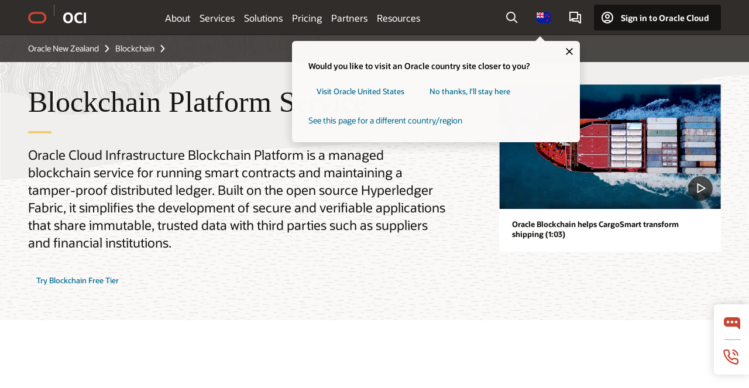

--- FILE ---
content_type: text/html; charset=UTF-8
request_url: https://www.oracle.com/nz/blockchain/cloud-platform/
body_size: 32070
content:
<!DOCTYPE html>
<html lang="en-NZ" class="no-js"><!-- start : Framework/Redwood2 -->
<!-- start : ocom/common/global/components/framework/head -->
<head>
<!-- start : ocom/common/global/components/head -->
<title>Blockchain Platform Cloud Service | Oracle New Zealand</title>
<meta name="Title" content="Blockchain Platform Cloud Service | Oracle New Zealand">
<meta name="Description" content="Build, secure and share verifiable cloud applications with a decentralized, distributed ledger with Oracle’s managed enterprise Blockchain service.">
<meta name="Keywords" content="blockchain platform, blockchain cloud, decentralized ledger, smart contracts, chaincode">
<meta name="siteid" content="nz">
<meta name="countryid" content="NZ">
<meta name="robots" content="index, follow">
<meta name="country" content="New Zealand">
<meta name="region" content="asia">
<meta name="Language" content="en">
<meta name="Updated Date" content="2022-10-14T23:52:38Z">
<meta name="page_type" content="Product-Overview">
<script type="text/javascript">
var pageData = pageData || {};
//page info
pageData.pageInfo = pageData.pageInfo || {};
pageData.pageInfo.language = "en";
pageData.pageInfo.country = "New Zealand";
pageData.pageInfo.region = "asia";
pageData.pageInfo.pageTitle = "Blockchain Platform Cloud Service | Oracle";
pageData.pageInfo.description = "Build, secure and share verifiable cloud applications with a decentralized, distributed ledger with Oracle’s managed enterprise Blockchain service.";
pageData.pageInfo.keywords = "blockchain platform, blockchain cloud, decentralized ledger, smart contracts, chaincode";
pageData.pageInfo.siteId = "nz";
pageData.pageInfo.countryId = "NZ";
pageData.pageInfo.updatedDate = "2022-10-14T23:52:38Z";
</script>
<!-- start : ocom/common/global/components/seo-taxonomy-meta-data-->
<script type="text/javascript">
var pageData = pageData || {};
//taxonmy
pageData.taxonomy = pageData.taxonomy || {};
pageData.taxonomy.productServices = [];
pageData.taxonomy.industry = [];
pageData.taxonomy.region = [];
pageData.taxonomy.contentType = [];
pageData.taxonomy.buyersJourney = [];
pageData.taxonomy.revenue = [];
pageData.taxonomy.title = [];
pageData.taxonomy.audience = [];
pageData.taxonomy.persona = [];
</script>
<!-- end : ocom/common/global/components/seo-taxonomy-meta-data-->
<!-- start : ocom/common/global/components/social-media-meta-tags --><!-- F13v0 -->
<meta property="og:title" content="Managed Enterprise Blockchain Service"/>
<meta property="og:description" content="Build, secure and share verifiable cloud applications with a decentralized, distributed ledger with Oracle’s managed enterprise Blockchain service."/>
<meta property="og:image" content="https://www.oracle.com/a/ocom/img/social-og-oci-logo-1200x628.jpg"/>
<!-- /F13v0 -->
<!-- F13v1 -->
<meta name="twitter:card" content="summary">
<meta name="twitter:title" content="Managed Enterprise Blockchain Service">
<meta name="twitter:description" content="Build, secure and share verifiable cloud applications with a decentralized, distributed ledger with Oracle’s managed enterprise Blockchain service.">
<meta name="twitter:image" content="https://www.oracle.com/a/ocom/img/social-og-oci-logo-1200x1200.jpg">
<!-- /F13v1 -->
<!-- end : ocom/common/global/components/social-media-meta-tags -->
<!-- start : ocom/common/global/components/seo-hreflang-meta-tags --><link rel="canonical" href="https://www.oracle.com/nz/blockchain/cloud-platform/" />
<link rel="alternate" hreflang="en-US" href="https://www.oracle.com/blockchain/cloud-platform/" />
<link rel="alternate" hreflang="pt-BR" href="https://www.oracle.com/br/blockchain/cloud-platform/" />
<link rel="alternate" hreflang="zh-CN" href="https://www.oracle.com/cn/blockchain/cloud-platform/" />
<link rel="alternate" hreflang="de-DE" href="https://www.oracle.com/de/blockchain/cloud-platform/" />
<link rel="alternate" hreflang="fr-FR" href="https://www.oracle.com/fr/blockchain/cloud-platform/" />
<link rel="alternate" hreflang="en-IN" href="https://www.oracle.com/in/blockchain/cloud-platform/" />
<link rel="alternate" hreflang="ja-JP" href="https://www.oracle.com/jp/blockchain/cloud-platform/" />
<link rel="alternate" hreflang="en-GB" href="https://www.oracle.com/uk/blockchain/cloud-platform/" />
<link rel="alternate" hreflang="en-AE" href="https://www.oracle.com/ae/blockchain/cloud-platform/" />
<link rel="alternate" hreflang="ar-AE" href="https://www.oracle.com/ae-ar/blockchain/cloud-platform/" />
<link rel="alternate" hreflang="es-AR" href="https://www.oracle.com/latam/blockchain/cloud-platform/"/>
<link rel="alternate" hreflang="en-AU" href="https://www.oracle.com/au/blockchain/cloud-platform/" />
<link rel="alternate" hreflang="en-CA" href="https://www.oracle.com/ca-en/blockchain/cloud-platform/" />
<link rel="alternate" hreflang="fr-CA" href="https://www.oracle.com/ca-fr/blockchain/cloud-platform/" />
<link rel="alternate" hreflang="de-CH" href="https://www.oracle.com/de/blockchain/cloud-platform/"/>
<link rel="alternate" hreflang="fr-CH" href="https://www.oracle.com/fr/blockchain/cloud-platform/"/>
<link rel="alternate" hreflang="es-CL" href="https://www.oracle.com/latam/blockchain/cloud-platform/"/>
<link rel="alternate" hreflang="es-CO" href="https://www.oracle.com/latam/blockchain/cloud-platform/"/>
<link rel="alternate" hreflang="es-ES" href="https://www.oracle.com/es/blockchain/cloud-platform/" />
<link rel="alternate" hreflang="en-HK" href="https://www.oracle.com/apac/blockchain/cloud-platform/"/>
<link rel="alternate" hreflang="it-IT" href="https://www.oracle.com/it/blockchain/cloud-platform/" />
<link rel="alternate" hreflang="ko-KR" href="https://www.oracle.com/kr/blockchain/cloud-platform/" />
<link rel="alternate" hreflang="es-MX" href="https://www.oracle.com/latam/blockchain/cloud-platform/"/>
<link rel="alternate" hreflang="nl-NL" href="https://www.oracle.com/nl/blockchain/cloud-platform/" />
<link rel="alternate" hreflang="en-SA" href="https://www.oracle.com/sa/blockchain/cloud-platform/" />
<link rel="alternate" hreflang="ar-SA" href="https://www.oracle.com/sa-ar/blockchain/cloud-platform/" />
<link rel="alternate" hreflang="en-SG" href="https://www.oracle.com/asean/blockchain/cloud-platform/"/>
<link rel="alternate" hreflang="zh-TW" href="https://www.oracle.com/tw/blockchain/cloud-platform/" />
<link rel="alternate" hreflang="cs-CZ" href="https://www.oracle.com/europe/blockchain/cloud-platform/"/>
<link rel="alternate" hreflang="en-ID" href="https://www.oracle.com/asean/blockchain/cloud-platform/"/>
<link rel="alternate" hreflang="en-IE" href="https://www.oracle.com/europe/blockchain/cloud-platform/"/>
<link rel="alternate" hreflang="en-IL" href="https://www.oracle.com/il-en/blockchain/cloud-platform/" />
<link rel="alternate" hreflang="en-MY" href="https://www.oracle.com/asean/blockchain/cloud-platform/"/>
<link rel="alternate" hreflang="es-PE" href="https://www.oracle.com/latam/blockchain/cloud-platform/"/>
<link rel="alternate" hreflang="en-PH" href="https://www.oracle.com/asean/blockchain/cloud-platform/"/>
<link rel="alternate" hreflang="pl-PL" href="https://www.oracle.com/pl/blockchain/cloud-platform/" />
<link rel="alternate" hreflang="pt-PT" href="https://www.oracle.com/europe/blockchain/cloud-platform/"/>
<link rel="alternate" hreflang="ro-RO" href="https://www.oracle.com/europe/blockchain/cloud-platform/"/>
<link rel="alternate" hreflang="sv-SE" href="https://www.oracle.com/se/blockchain/cloud-platform/" />
<link rel="alternate" hreflang="tr-TR" href="https://www.oracle.com/tr/blockchain/cloud-platform/" />
<link rel="alternate" hreflang="en-ZA" href="https://www.oracle.com/africa/blockchain/cloud-platform/"/>
<link rel="alternate" hreflang="de-AT" href="https://www.oracle.com/de/blockchain/cloud-platform/"/>
<link rel="alternate" hreflang="en-BA" href="https://www.oracle.com/europe/blockchain/cloud-platform/"/>
<link rel="alternate" hreflang="en-BD" href="https://www.oracle.com/apac/blockchain/cloud-platform/"/>
<link rel="alternate" hreflang="en-BE" href="https://www.oracle.com/europe/blockchain/cloud-platform/"/>
<link rel="alternate" hreflang="bg-BG" href="https://www.oracle.com/europe/blockchain/cloud-platform/"/>
<link rel="alternate" hreflang="en-BH" href="https://www.oracle.com/middleeast/blockchain/cloud-platform/"/>
<link rel="alternate" hreflang="ar-BH" href="https://www.oracle.com/middleeast-ar/blockchain/cloud-platform/"/>
<link rel="alternate" hreflang="en-BZ" href="https://www.oracle.com/bz/blockchain/cloud-platform/" />
<link rel="alternate" hreflang="es-CR" href="https://www.oracle.com/latam/blockchain/cloud-platform/"/>
<link rel="alternate" hreflang="en-CY" href="https://www.oracle.com/europe/blockchain/cloud-platform/"/>
<link rel="alternate" hreflang="da-DK" href="https://www.oracle.com/europe/blockchain/cloud-platform/"/>
<link rel="alternate" hreflang="fr-DZ" href="https://www.oracle.com/africa-fr/blockchain/cloud-platform/"/>
<link rel="alternate" hreflang="en-EE" href="https://www.oracle.com/europe/blockchain/cloud-platform/"/>
<link rel="alternate" hreflang="en-EG" href="https://www.oracle.com/middleeast/blockchain/cloud-platform/"/>
<link rel="alternate" hreflang="ar-EG" href="https://www.oracle.com/middleeast-ar/blockchain/cloud-platform/"/>
<link rel="alternate" hreflang="fi-FI" href="https://www.oracle.com/europe/blockchain/cloud-platform/"/>
<link rel="alternate" hreflang="en-GH" href="https://www.oracle.com/africa/blockchain/cloud-platform/"/>
<link rel="alternate" hreflang="el-GR" href="https://www.oracle.com/europe/blockchain/cloud-platform/"/>
<link rel="alternate" hreflang="hr-HR" href="https://www.oracle.com/europe/blockchain/cloud-platform/"/>
<link rel="alternate" hreflang="hu-HU" href="https://www.oracle.com/europe/blockchain/cloud-platform/"/>
<link rel="alternate" hreflang="en-JO" href="https://www.oracle.com/middleeast/blockchain/cloud-platform/"/>
<link rel="alternate" hreflang="ar-JO" href="https://www.oracle.com/middleeast-ar/blockchain/cloud-platform/"/>
<link rel="alternate" hreflang="en-KE" href="https://www.oracle.com/africa/blockchain/cloud-platform/"/>
<link rel="alternate" hreflang="en-KW" href="https://www.oracle.com/middleeast/blockchain/cloud-platform/"/>
<link rel="alternate" hreflang="ar-KW" href="https://www.oracle.com/middleeast-ar/blockchain/cloud-platform/"/>
<link rel="alternate" hreflang="en-LK" href="https://www.oracle.com/apac/blockchain/cloud-platform/"/>
<link rel="alternate" hreflang="en-LU" href="https://www.oracle.com/europe/blockchain/cloud-platform/"/>
<link rel="alternate" hreflang="lv-LV" href="https://www.oracle.com/europe/blockchain/cloud-platform/"/>
<link rel="alternate" hreflang="fr-MA" href="https://www.oracle.com/africa-fr/blockchain/cloud-platform/"/>
<link rel="alternate" hreflang="en-NG" href="https://www.oracle.com/africa/blockchain/cloud-platform/"/>
<link rel="alternate" hreflang="no-NO" href="https://www.oracle.com/europe/blockchain/cloud-platform/"/>
<link rel="alternate" hreflang="en-NZ" href="https://www.oracle.com/nz/blockchain/cloud-platform/" />
<link rel="alternate" hreflang="en-QA" href="https://www.oracle.com/middleeast/blockchain/cloud-platform/"/>
<link rel="alternate" hreflang="ar-QA" href="https://www.oracle.com/middleeast-ar/blockchain/cloud-platform/"/>
<link rel="alternate" hreflang="sr-RS" href="https://www.oracle.com/europe/blockchain/cloud-platform/"/>
<link rel="alternate" hreflang="sl-SI" href="https://www.oracle.com/europe/blockchain/cloud-platform/"/>
<link rel="alternate" hreflang="sk-SK" href="https://www.oracle.com/europe/blockchain/cloud-platform/"/>
<link rel="alternate" hreflang="fr-SN" href="https://www.oracle.com/africa-fr/blockchain/cloud-platform/"/>
<link rel="alternate" hreflang="en-TH" href="https://www.oracle.com/asean/blockchain/cloud-platform/"/>
<link rel="alternate" hreflang="uk-UA" href="https://www.oracle.com/ua/blockchain/cloud-platform/" />
<link rel="alternate" hreflang="es-UY" href="https://www.oracle.com/latam/blockchain/cloud-platform/"/>
<link rel="alternate" hreflang="en-VN" href="https://www.oracle.com/asean/blockchain/cloud-platform/"/>
<link rel="alternate" hreflang="lt-LT" href="https://www.oracle.com/lt/blockchain/cloud-platform/" />
<meta name="altpages" content="br,cn,de,fr,in,jp,uk,ae,ae-ar,ar,au,ca-en,ca-fr,ch-de,ch-fr,cl,co,es,hk,it,kr,mx,nl,sa,sa-ar,sg,tw,cz,id,ie,il-en,my,pe,ph,pl,pt,ro,se,tr,za,at,ba,bd,be,bg,bh,bh-ar,bz,cr,cy,dk,dz,ee,eg,eg-ar,fi,gh,gr,hr,hu,jo,jo-ar,ke,kw,kw-ar,lk,lu,lv,ma,ng,no,nz,qa,qa-ar,rs,si,sk,sn,th,ua,uy,vn,lt">
<script type="text/javascript">
var pageData = pageData || {};
//page info
pageData.pageInfo = pageData.pageInfo || {};
pageData.pageInfo.altPages = "br,cn,de,fr,in,jp,uk,ae,ae-ar,ar,au,ca-en,ca-fr,ch-de,ch-fr,cl,co,es,hk,it,kr,mx,nl,sa,sa-ar,sg,tw,cz,id,ie,il-en,my,pe,ph,pl,pt,ro,se,tr,za,at,ba,bd,be,bg,bh,bh-ar,bz,cr,cy,dk,dz,ee,eg,eg-ar,fi,gh,gr,hr,hu,jo,jo-ar,ke,kw,kw-ar,lk,lu,lv,ma,ng,no,nz,qa,qa-ar,rs,si,sk,sn,th,ua,uy,vn,lt";
</script>
<!-- end : ocom/common/global/components/seo-hreflang-meta-tags -->
<!-- end : ocom/common/global/components/head -->
<meta name="viewport" content="width=device-width, initial-scale=1">
<meta http-equiv="Content-Type" content="text/html; charset=utf-8">
<!-- start : ocom/common/global/components/framework/layoutAssetHeadInfo -->
<!-- Container/Display Start -->
<!-- BEGIN: oWidget_C/_Raw-Text/Display -->
<link rel="dns-prefetch" href="https://dc.oracleinfinity.io" crossOrigin="anonymous" />
<link rel="dns-prefetch" href="https://oracle.112.2o7.net" crossOrigin="anonymous" />
<link rel="dns-prefetch" href="https://s.go-mpulse.net" crossOrigin="anonymous" />
<link rel="dns-prefetch" href="https://c.go-mpulse.net" crossOrigin="anonymous" />
<link rel="preconnect" href="https://tms.oracle.com/" crossOrigin="anonymous" />
<link rel="preconnect" href="https://tags.tiqcdn.com/" crossOrigin="anonymous" />
<link rel="preconnect" href="https://consent.trustarc.com" crossOrigin="anonymous" />
<link rel="preconnect" href="https://d.oracleinfinity.io" crossOrigin="anonymous" />
<link rel="preload" href="https://www.oracle.com/asset/web/fonts/oraclesansvf.woff2" as="font" crossOrigin="anonymous" type="font/woff2" />
<link rel="preload" href="https://www.oracle.com/asset/web/fonts/redwoodicons.woff2" as="font" crossorigin="anonymous" type="font/woff2">
<!-- END: oWidget_C/_Raw-Text/Display -->
<!-- Container/Display end -->
<!-- Container/Display Start -->
<!-- BEGIN: oWidget_C/_Raw-Text/Display -->
<!-- BEGIN CSS/JS -->
<style>
body{margin:0}
.f20w1 > section{opacity:0;filter:opacity(0%)}
.f20w1 > div{opacity:0;filter:opacity(0%)}
.f20w1 > nav{opacity:0;filter:opacity(0%)}
</style>
<script>
!function(){
var d=document.documentElement;d.className=d.className.replace(/no-js/,'js');
if(document.location.href.indexOf('betamode=') > -1) document.write('<script src="/asset/web/js/ocom-betamode.js"><\/script>');
}();
</script>
<link data-wscss href="/asset/web/css/redwood-base.css" rel="preload" as="style" onload="this.rel='stylesheet';" onerror="this.rel='stylesheet'">
<link data-wscss href="/asset/web/css/redwood-styles.css" rel="preload" as="style" onload="this.rel='stylesheet';" onerror="this.rel='stylesheet'">
<noscript>
<link href="/asset/web/css/redwood-base.css" rel="stylesheet">
<link href="/asset/web/css/redwood-styles.css" rel="stylesheet">
</noscript>
<link data-wsjs data-reqjq href="/asset/web/js/redwood-base.js" rel="preload" as="script">
<link data-wsjs data-reqjq href="/asset/web/js/redwood-lib.js" rel="preload" as="script">
<script data-wsjs src="/asset/web/js/jquery-min.js" async onload="$('head link[data-reqjq][rel=preload]').each(function(){var a = document.createElement('script');a.async=false;a.src=$(this).attr('href');this.parentNode.insertBefore(a, this);});$(function(){$('script[data-reqjq][data-src]').each(function(){this.async=true;this.src=$(this).data('src');});});"></script>
<!-- END CSS/JS -->
<!-- END: oWidget_C/_Raw-Text/Display -->
<!-- Container/Display end -->
<!-- Container/Display Start -->
<!-- BEGIN: oWidget_C/_Raw-Text/Display -->
<!-- www-us HeadAdminContainer -->
<link rel="icon" href="https://www.oracle.com/asset/web/favicons/favicon-32.png" sizes="32x32">
<link rel="icon" href="https://www.oracle.com/asset/web/favicons/favicon-128.png" sizes="128x128">
<link rel="icon" href="https://www.oracle.com/asset/web/favicons/favicon-192.png" sizes="192x192">
<link rel="apple-touch-icon" href="https://www.oracle.com/asset/web/favicons/favicon-120.png" sizes="120x120">
<link rel="apple-touch-icon" href="https://www.oracle.com/asset/web/favicons/favicon-152.png" sizes="152x152">
<link rel="apple-touch-icon" href="https://www.oracle.com/asset/web/favicons/favicon-180.png" sizes="180x180">
<meta name="msapplication-TileColor" content="#fcfbfa"/>
<meta name="msapplication-square70x70logo" content="favicon-128.png"/>
<meta name="msapplication-square150x150logo" content="favicon-270.png"/>
<meta name="msapplication-TileImage" content="favicon-270.png"/>
<meta name="msapplication-config" content="none"/>
<meta name="referrer" content="no-referrer-when-downgrade"/>
<style>
#oReactiveChatContainer1 { display:none;}
</style>
<!--Tealium embed code Start -->
<script src="https://tms.oracle.com/main/prod/utag.sync.js"></script>
<!-- Loading script asynchronously -->
<script type="text/javascript">
(function(a,b,c,d){
if(location.href.indexOf("tealium=dev") == -1) {
a='https://tms.oracle.com/main/prod/utag.js';
} else {
a='https://tms.oracle.com/main/dev/utag.js';
}
b=document;c='script';d=b.createElement(c);d.src=a;d.type='text/java'+c;d.async=true;
a=b.getElementsByTagName(c)[0];a.parentNode.insertBefore(d,a);
})();
</script>
<!--Tealium embed code End-->
<!-- END: oWidget_C/_Raw-Text/Display -->
<!-- Container/Display end -->
<!-- end : ocom/common/global/components/framework/layoutAssetHeadInfo -->

<script>(window.BOOMR_mq=window.BOOMR_mq||[]).push(["addVar",{"rua.upush":"false","rua.cpush":"false","rua.upre":"false","rua.cpre":"false","rua.uprl":"false","rua.cprl":"false","rua.cprf":"false","rua.trans":"SJ-78ec7181-4133-47f2-b017-4020c46f4421","rua.cook":"false","rua.ims":"false","rua.ufprl":"false","rua.cfprl":"true","rua.isuxp":"false","rua.texp":"norulematch","rua.ceh":"false","rua.ueh":"false","rua.ieh.st":"0"}]);</script>
                              <script>!function(e){var n="https://s.go-mpulse.net/boomerang/";if("False"=="True")e.BOOMR_config=e.BOOMR_config||{},e.BOOMR_config.PageParams=e.BOOMR_config.PageParams||{},e.BOOMR_config.PageParams.pci=!0,n="https://s2.go-mpulse.net/boomerang/";if(window.BOOMR_API_key="DXNLE-YBWWY-AR74T-WMD99-77VRA",function(){function e(){if(!o){var e=document.createElement("script");e.id="boomr-scr-as",e.src=window.BOOMR.url,e.async=!0,i.parentNode.appendChild(e),o=!0}}function t(e){o=!0;var n,t,a,r,d=document,O=window;if(window.BOOMR.snippetMethod=e?"if":"i",t=function(e,n){var t=d.createElement("script");t.id=n||"boomr-if-as",t.src=window.BOOMR.url,BOOMR_lstart=(new Date).getTime(),e=e||d.body,e.appendChild(t)},!window.addEventListener&&window.attachEvent&&navigator.userAgent.match(/MSIE [67]\./))return window.BOOMR.snippetMethod="s",void t(i.parentNode,"boomr-async");a=document.createElement("IFRAME"),a.src="about:blank",a.title="",a.role="presentation",a.loading="eager",r=(a.frameElement||a).style,r.width=0,r.height=0,r.border=0,r.display="none",i.parentNode.appendChild(a);try{O=a.contentWindow,d=O.document.open()}catch(_){n=document.domain,a.src="javascript:var d=document.open();d.domain='"+n+"';void(0);",O=a.contentWindow,d=O.document.open()}if(n)d._boomrl=function(){this.domain=n,t()},d.write("<bo"+"dy onload='document._boomrl();'>");else if(O._boomrl=function(){t()},O.addEventListener)O.addEventListener("load",O._boomrl,!1);else if(O.attachEvent)O.attachEvent("onload",O._boomrl);d.close()}function a(e){window.BOOMR_onload=e&&e.timeStamp||(new Date).getTime()}if(!window.BOOMR||!window.BOOMR.version&&!window.BOOMR.snippetExecuted){window.BOOMR=window.BOOMR||{},window.BOOMR.snippetStart=(new Date).getTime(),window.BOOMR.snippetExecuted=!0,window.BOOMR.snippetVersion=12,window.BOOMR.url=n+"DXNLE-YBWWY-AR74T-WMD99-77VRA";var i=document.currentScript||document.getElementsByTagName("script")[0],o=!1,r=document.createElement("link");if(r.relList&&"function"==typeof r.relList.supports&&r.relList.supports("preload")&&"as"in r)window.BOOMR.snippetMethod="p",r.href=window.BOOMR.url,r.rel="preload",r.as="script",r.addEventListener("load",e),r.addEventListener("error",function(){t(!0)}),setTimeout(function(){if(!o)t(!0)},3e3),BOOMR_lstart=(new Date).getTime(),i.parentNode.appendChild(r);else t(!1);if(window.addEventListener)window.addEventListener("load",a,!1);else if(window.attachEvent)window.attachEvent("onload",a)}}(),"".length>0)if(e&&"performance"in e&&e.performance&&"function"==typeof e.performance.setResourceTimingBufferSize)e.performance.setResourceTimingBufferSize();!function(){if(BOOMR=e.BOOMR||{},BOOMR.plugins=BOOMR.plugins||{},!BOOMR.plugins.AK){var n="true"=="true"?1:0,t="",a="ck72xlaxgyvem2lrjuna-f-498b1ff1e-clientnsv4-s.akamaihd.net",i="false"=="true"?2:1,o={"ak.v":"39","ak.cp":"82485","ak.ai":parseInt("604074",10),"ak.ol":"0","ak.cr":9,"ak.ipv":4,"ak.proto":"h2","ak.rid":"2b250419","ak.r":47369,"ak.a2":n,"ak.m":"dscx","ak.n":"essl","ak.bpcip":"18.191.171.0","ak.cport":47976,"ak.gh":"23.208.24.106","ak.quicv":"","ak.tlsv":"tls1.3","ak.0rtt":"","ak.0rtt.ed":"","ak.csrc":"-","ak.acc":"","ak.t":"1769032986","ak.ak":"hOBiQwZUYzCg5VSAfCLimQ==[base64]/RCTsWcunwfmkxAuXkLf/lQruelFo/SqjAyCGech+bBqHCm9b5WLBFEUw35KVvgD10+vCWvMhHtEQvK84MMDGlTTO3WIhuOzdbG6YzOGn68VzytxCEY0l3ps0BAKjPEcCQSYwMaQiGDLjnST/E7LtC1HHgLAcY=","ak.pv":"517","ak.dpoabenc":"","ak.tf":i};if(""!==t)o["ak.ruds"]=t;var r={i:!1,av:function(n){var t="http.initiator";if(n&&(!n[t]||"spa_hard"===n[t]))o["ak.feo"]=void 0!==e.aFeoApplied?1:0,BOOMR.addVar(o)},rv:function(){var e=["ak.bpcip","ak.cport","ak.cr","ak.csrc","ak.gh","ak.ipv","ak.m","ak.n","ak.ol","ak.proto","ak.quicv","ak.tlsv","ak.0rtt","ak.0rtt.ed","ak.r","ak.acc","ak.t","ak.tf"];BOOMR.removeVar(e)}};BOOMR.plugins.AK={akVars:o,akDNSPreFetchDomain:a,init:function(){if(!r.i){var e=BOOMR.subscribe;e("before_beacon",r.av,null,null),e("onbeacon",r.rv,null,null),r.i=!0}return this},is_complete:function(){return!0}}}}()}(window);</script></head><!-- end : ocom/common/global/components/framework/head -->
<!-- start : ocom/common/global/components/redwood/layoutAssetStartBodyInfo -->
<body class="f20 f20v0 rwtheme-oci">
<!-- Container/Display Start -->
<!-- BEGIN: oWidget_C/_Raw-Text/Display -->
<!-- www-us StartBodyAdminContainer -->
<!-- END: oWidget_C/_Raw-Text/Display -->
<!-- Container/Display end -->
<div class="f20w1">
<!-- Dispatcher:null -->
<!-- BEGIN: oWidget_C/_Raw-Text/Display -->
<!-- U30v0 -->
<style>
#u30{opacity:1 !important;filter:opacity(100%) !important;position:sticky;top:0}
.u30v0{background:#3a3632;height:50px;overflow:hidden;border-top:5px solid #3a3632;border-bottom:5px solid #3a3632}
#u30nav,#u30tools{visibility:hidden}
.u30brand{height:50px;display:flex;flex-direction:column;justify-content:center;align-items:flex-start;max-width:1344px;padding:0 48px;margin:0 auto}
.u30brandw1{display:flex;flex-direction:row;color:#fff;text-decoration:none;align-items:center}
#u30btxt{font-family:sans-serif;font-size:14px;position:relative;margin-left:12px;padding-left:16px;white-space:nowrap;color:#fff;text-decoration:none}
#u30btxt:before{content:'';position:absolute;left:0;width:1px;opacity:0.3;height:44px;top:50%;margin-top:-22px;background:#FBF9F8}
#u30brandtxt{display:block}
@media (max-width:1024px){.u30brand{padding:0 24px}}
@media (max-width:400px){#u30btxt{display:none}}
#u30skip2,#u30skip2content{transform:translateY(-100%);position:fixed}
.rtl #u30{direction:rtl}
.rtl #u30btxt{margin-right:12px;margin-left:0;padding-right:16px;;padding-left:0}
.rtl #u30btxt:before{left:auto;right:0}
</style>
<section id="u30" class="u30 u30v0 pause searchv2" data-trackas="header">
<div id="u30skip2" aria-expanded="false" tabindex="-1">
<ul>
<li><a id="u30acc" href="/nz/corporate/accessibility/">Click to view our Accessibility Policy</a></li>
<li><a id="u30skip2c" href="#maincontent">Skip to content</a></li>
</ul>
</div>
<div class="u30w1 cwidth" id="u30w1">
<div id="u30brand" class="u30brand">
<div class="u30brandw1">
<a id="u30btitle" href="/nz/" data-lbl="logo" aria-label="Home">
<div id="u30logo">
<svg style="display:block" class="u30-oicn" xmlns="http://www.w3.org/2000/svg" width="32" height="21" viewBox="0 0 32 21"><path fill="#C74634" d="M9.9,20.1c-5.5,0-9.9-4.4-9.9-9.9c0-5.5,4.4-9.9,9.9-9.9h11.6c5.5,0,9.9,4.4,9.9,9.9c0,5.5-4.4,9.9-9.9,9.9H9.9 M21.2,16.6c3.6,0,6.4-2.9,6.4-6.4c0-3.6-2.9-6.4-6.4-6.4h-11c-3.6,0-6.4,2.9-6.4,6.4s2.9,6.4,6.4,6.4H21.2"/></svg>
</div>
</a>
<a id="u30btxt" href="/nz/cloud/" aria-label="Oracle Cloud Infrastructure" data-lbl="Logotxt">
<svg id="u30brandtxt" xmlns="http://www.w3.org/2000/svg" viewBox="0 0 38.14 18.12" width="39" height="19"><path fill="#ffffff" d="M8.16,18.12a7.76,7.76,0,0,1-6.05-2.35A9.79,9.79,0,0,1,0,9.05,9.58,9.58,0,0,1,2.14,2.38,7.65,7.65,0,0,1,8.16,0a7.65,7.65,0,0,1,6,2.38,9.58,9.58,0,0,1,2.14,6.67,9.79,9.79,0,0,1-2.11,6.72A7.71,7.71,0,0,1,8.16,18.12Zm0-3.19a3.69,3.69,0,0,0,3.24-1.51,7.48,7.48,0,0,0,1.08-4.37A7.37,7.37,0,0,0,11.4,4.7,3.69,3.69,0,0,0,8.16,3.19,3.75,3.75,0,0,0,4.9,4.7,7.45,7.45,0,0,0,3.84,9.05,7.56,7.56,0,0,0,4.9,13.42,3.75,3.75,0,0,0,8.16,14.93ZM32,14v3.12a11.25,11.25,0,0,1-2.19.72,10.85,10.85,0,0,1-2.71.31q-4.2,0-6.36-2.38T18.54,8.86A9.81,9.81,0,0,1,19.6,4.13a7.18,7.18,0,0,1,3-3A9.38,9.38,0,0,1,27.23,0a10.19,10.19,0,0,1,2.35.26,9,9,0,0,1,1.9.68V4.1a15.34,15.34,0,0,0-2.21-.67,8.49,8.49,0,0,0-1.78-.19A4.85,4.85,0,0,0,23.7,4.7a6,6,0,0,0-1.32,4.16,6.85,6.85,0,0,0,1.3,4.48,4.66,4.66,0,0,0,3.81,1.56,10.24,10.24,0,0,0,2-.21A22.73,22.73,0,0,0,32,14Zm2.44,3.81V.34h3.74V17.78Z"/></svg>
</a>
</div>
</div>
<div id="u30nav" class="u30nav"  data-closetxt="Close Menu" data-trackas="menu">
<nav id="u30navw1" aria-label="OCI website" data-trackas="header-oci">
<button data-navtarget="about" aria-controls="about" aria-expanded="false" class="u30navitem" data-lbl="about">About</button>
<button data-navtarget="services" aria-controls="services" aria-expanded="false" class="u30navitem" data-lbl="services">Services</button>
<button data-navtarget="solutions" aria-controls="solutions" aria-expanded="false" class="u30navitem" data-lbl="solutions">Solutions</button>
<button data-navtarget="pricing" aria-controls="pricing" aria-expanded="false" class="u30navitem" data-lbl="pricing">Pricing</button>
<button data-navtarget="partners" aria-controls="partners" aria-expanded="false" class="u30navitem" data-lbl="partners">Partners</button>
<button data-navtarget="resources" aria-controls="resources" aria-expanded="false" class="u30navitem" data-lbl="resources">Resources</button>
</nav>
</div>
<div id="u30tools" class="u30tools">
<div id="u30search">
<div id="u30searchw1">
<div id="u30searchw2">
<form name="u30searchForm" id="u30searchForm" data-contentpaths="/content/Web/Shared/Auto-Suggest Panel Event" method="get" action="https://search.oracle.com/nz/results">
<div class="u30s1">
<button id="u30closesearch" aria-label="Close Search" type="button">
<span>Close Search</span>
<svg width="9" height="14" viewBox="0 0 9 14" fill="none" xmlns="http://www.w3.org/2000/svg"><path d="M8 13L2 7L8 1" stroke="#161513" stroke-width="2"/></svg>
</button>
<span class="u30input">
<div class="u30inputw1">
<input id="u30input" name="q" value="" type="text" placeholder="Search" autocomplete="off" aria-autocomplete="both" aria-label="Search Oracle.com" role="combobox" aria-expanded="false" aria-haspopup="listbox" aria-controls="u30searchw3">
</div>
<input type="hidden" name="size" value="10">
<input type="hidden" name="page" value="1">
<input type="hidden" name="tab" value="all">
<span id="u30searchw3title" class="u30visually-hidden">Search Oracle.com</span>
<div id="u30searchw3" data-pagestitle="SUGGESTED LINKS" data-autosuggesttitle="SUGGESTED SEARCHES" data-allresultstxt="All results for" data-allsearchpath="https://search.oracle.com/nz/results?q=u30searchterm&size=10&page=1&tab=all" role="listbox" aria-labelledby="u30searchw3title">
<ul id="u30quicklinks" class="autocomplete-items" role="group" aria-labelledby="u30quicklinks-title">
<li role="presentation" class="u30auto-title" id="u30quicklinks-title">QUICK LINKS</li>
<li role="option"><a href="/nz/cloud/" data-lbl="quick-links:oci">Oracle Cloud Infrastructure</a></li>
<li role="option"><a href="/nz/applications/" data-lbl="quick-links:applications">Oracle Fusion Cloud Applications</a></li>
<li role="option"><a href="/nz/database/technologies/" data-lbl="quick-links:database">Oracle Database</a></li>
<li role="option"><a href="/nz/java/technologies/downloads/" data-lbl="quick-links:download-java">Download Java</a></li>
<li role="option"><a href="/nz/careers/" data-lbl="quick-links:careers">Careers at Oracle</a></li>
</ul>
</div>
<span class="u30submit">
<input class="u30searchbttn" type="submit" value="Submit Search">
</span>
<button id="u30clear" type="reset" aria-label="Clear Search">
<svg width="20" height="20" viewBox="0 0 20 20" aria-hidden="true" fill="none" xmlns="http://www.w3.org/2000/svg"><path d="M7 7L13 13M7 13L13 7M19 10C19 14.9706 14.9706 19 10 19C5.02944 19 1 14.9706 1 10C1 5.02944 5.02944 1 10 1C14.9706 1 19 5.02944 19 10Z" stroke="#161513" stroke-width="2"/></svg>
</button>
</span>
</div>
</form>
<div id="u30announce" data-alerttxt="suggestions found to navigate use up and down arrows" class="u30visually-hidden" aria-live="polite"></div>
</div>
</div>
<button class="u30searchBtn" id="u30searchBtn" type="button" aria-label="Open Search Field" aria-expanded="false">
<span>Search</span>
<svg xmlns="http://www.w3.org/2000/svg" viewBox="0 0 24 24" width="24" height="24"><path d="M15,15l6,6M17,10a7,7,0,1,1-7-7A7,7,0,0,1,17,10Z"/></svg>
</button>
</div>
<!-- ACS -->
<span id="ac-flag">
<a class="flag-focus" href="/nz/countries-list.html#countries" data-ajax="true" rel="lightbox" role="button">
<span class="sr-only">Country</span>
<img class="flag-image" src="" alt=""/>
<svg class="default-globe" alt="Country" width="20" height="20" viewBox="0 0 20 20" fill="none" xmlns="http://www.w3.org/2000/svg" xmlns:xlink="http://www.w3.org/1999/xlink">
<rect width="20" height="20" fill="url(#pattern0)"/>
<defs>
<pattern id="pattern0" patternContentUnits="objectBoundingBox" width="1" height="1">
<use xlink:href="#image0_1_1830" transform="translate(-0.166667 -0.166667) scale(0.0138889)"/>
</pattern>
<image alt="" id="image0_1_1830" width="96" height="96" xlink:href="[data-uri]"/>
</defs>
</svg>
</a>
</span>
<!-- ACS -->
<a href="/nz/oci-menu-v3/" id="u30ham" role="button" aria-expanded="false" aria-haspopup="true" aria-controls="u30navw1">
<svg xmlns="http://www.w3.org/2000/svg" width="24" height="24" viewBox="0 0 24 24" preserveAspectRatio="none">
<title>Menu</title>
<path d="M16,4 L2,4" class="p1"></path>
<path d="M2,12 L22,12" class="p2"></path>
<path d="M2,20 L16,20" class="p3"></path>
<path d="M0,12 L24,12" class="p4"></path>
<path d="M0,12 L24,12" class="p5"></path>
</svg>
<span>Menu</span>
</a>
<a href="/nz/corporate/contact/" class="u30contactBtn" data-lbl="contact-us" title="Contact" aria-label="Contact">
<span>Contact Us</span>
<svg xmlns="http://www.w3.org/2000/svg" viewBox="0 0 24 24" width="24" height="24"><path d="M15.9,3V14h-9L4.81,17H3.09V3ZM8.12,14v3.94l9,.07,2.11,2.92H21V7L15.9,7"/></svg>
</a>
<a href="/nz/cloud/sign-in.html" class="u30cloud" data-lbl="sign-in-account">
<svg xmlns="http://www.w3.org/2000/svg" viewBox="0 0 24 24" width="24" height="24"><path d="M17,19.51A3,3,0,0,0,14,17H10a3,3,0,0,0-3,2.51m9.92,0a9,9,0,1,0-9.92,0m9.92,0a9,9,0,0,1-9.92,0M15,10a3,3,0,1,1-3-3A3,3,0,0,1,15,10Z"/></svg>
<span class="acttxt">Sign in to Oracle Cloud</span>
</a>
</div>
</div>
<script>
var u30min = [722,352,0,0];
var u30brsz = new ResizeObserver(u30 => {
document.getElementById("u30").classList.remove("u30mobile","u30tablet","u30notitle");
let u30b = document.getElementById("u30brand").offsetWidth,
u30t = document.getElementById("u30tools").offsetWidth ;
u30v = document.getElementById("u30navw1");
u30w = document.getElementById("u30w1").offsetWidth - 48;
if((u30b + u30t) > u30min[0]){
u30min[2] = ((u30b + u30t) > 974) ? u30b + u30t + 96 : u30b + u30t + 48;
}else{
u30min[2] = u30min[0];
}
u30min[3] = ((u30b + 112) > u30min[1]) ? u30min[3] = u30b + 112 : u30min[3] = u30min[1];
u30v.classList.add("u30navchk");
u30min[2] = (u30v.lastElementChild.getBoundingClientRect().right > u30min[2]) ? Math.ceil(u30v.lastElementChild.getBoundingClientRect().right) : u30min[2];
u30v.classList.remove("u30navchk");
if(u30w <= u30min[3]){
document.getElementById("u30").classList.add("u30notitle");
}
if(u30w <= u30min[2]){
document.getElementById("u30").classList.add("u30mobile");
}
});
var u30wrsz = new ResizeObserver(u30 => {
let u30n = document.getElementById("u30navw1").getBoundingClientRect().height,
u30h = u30[0].contentRect.height;
let u30c = document.getElementById("u30").classList,
u30w = document.getElementById("u30w1").offsetWidth - 48,
u30m = "u30mobile",
u30t = "u30tablet";
if(u30w <= u30min[3]){
u30c.add("u30notitle");
}else{
u30c.remove("u30notitle");
}
if(u30c.contains("navexpand") && u30c.contains(u30m) && u30w > u30min[2]){
if(!document.querySelector("button.u30navitem.active")){
document.getElementById("u30ham").click();
}
u30c.remove(u30m);
if(document.getElementById("u30").getBoundingClientRect().height > 80){
u30c.add(u30t);
}else{
u30c.remove(u30t);
}
}else if(u30w <= u30min[2]){
u30c.add(u30m);
u30c.remove(u30t);
}else if(u30n < 30 && u30h > 80){
u30c.add(u30t);
u30c.remove(u30m);
}else if(u30n > 30){
u30c.add(u30m);
u30c.remove(u30t);
}else if(u30n < 30 && u30h <= 80){
u30c.remove(u30m);
if(document.getElementById("u30").getBoundingClientRect().height > 80){
u30c.add(u30t);
}else{
u30c.remove(u30t);
}
}
});
u30brsz.observe(document.getElementById("u30btitle"));
u30wrsz.observe(document.getElementById("u30"));
</script>
</section>
<!-- /U30v0 -->
<!-- END: oWidget_C/_Raw-Text/Display -->
<!-- end : ocom/common/global/components/redwood/layoutAssetStartBodyInfo -->
<!-- widgetType = _Raw-Text -->
<!-- ptbWidget = false -->
<!-- ptbWidget = false -->
<!-- displayBreadcrumb = Yes -->
<!-- start : ocom/common/global/components/u03v6-breadcrumb -->
<!-- U03v6 -->
<nav class="u03 u03v6" data-trackas="breadcrumb" data-ocomid="u03">
<div class="cwidth">
<div class="u03w1">
<ul>
<li class="u03first"><a href="/nz/index.html">Oracle New Zealand</a></li>
<li><a href="/nz/blockchain/">Blockchain</a></li>
</ul>
</div>
</div>
<script type="text/javascript">
var pageData = pageData || {};
//page info
pageData.pageInfo = pageData.pageInfo || {};
pageData.pageInfo.breadCrumbs = "Oracle New Zealand / Blockchain";
</script>
<script type="application/ld+json">
{
"@context": "https://schema.org",
"@type": "BreadcrumbList",
"itemListElement":
[
{ "@type": "ListItem", "position": 1, "name": "Oracle New Zealand", "item": "https://www.oracle.com/nz/index.html" },
{ "@type": "ListItem", "position": 2, "name": "Blockchain", "item": "https://www.oracle.com/nz/blockchain/" },
{ "@type": "ListItem", "position": 3, "name": "Blockchain Platform", "item": "https://www.oracle.com/nz/blockchain/cloud-platform/" }
]
}
</script>
</nav>
<!-- /U03v6 -->
<!-- end : ocom/common/global/components/u03v6-breadcrumb -->
<!-- Dispatcher:null -->
<!-- BEGIN: oWidget_C/_Raw-Text/Display -->
<!-- RC98v0 -->
<section class="rc98 rc98v0 cpad rw-neutral-10bg rw-pattern9 rw-pattern-50p rw-pattern-small" data-bgimg="/a/ocom/img/bgimg04-bgn-02.png" data-trackas="rc98" data-ocomid="rc98" data-a11y="true">
<div class="rc98w1 cwidth">
<div class="col-framework col2 col-gutters col2-thirds-col1">
<div class="col-w1">
<div class="col-item">
<div class="col-item-w1">
<h1 class="rwaccent">Blockchain Platform Service</h1>
<p class="rc98lead">Oracle Cloud Infrastructure Blockchain Platform is a managed blockchain service for running smart contracts and maintaining a tamper-proof distributed ledger. Built on the open source Hyperledger Fabric, it simplifies the development of secure and verifiable applications that share immutable, trusted data with third parties such as suppliers and financial institutions.</p>
<div class="obttns">
<div>
<a href="/nz/cloud/free/" data-cxdtrack=":ow:o:p:nav:101320BlockchainPlatformHero" data-adbtrack=":ow:o:p:nav:101320BlockchainPlatformHero"  data-lbl="try-blockchain-free-tier">Try Blockchain Free Tier</a>
</div>
</div>
</div>
</div>
<div class="col-item">
<div class="col-item-w1">
<figure>
<div class="ytembed ytvideo ytthumbnail" data-autoplay="1" data-ytid="meEaXXPUDvI" aria-label="Oracle Blockchain Helps CargoSmart Transform Shipping video"><img src="/a/ocom/img/rh03-blockchain-tn.jpg" alt=""/></div>
<figcaption class="rc98caption rw-neutral-00bg">
Oracle Blockchain helps CargoSmart transform shipping (1:03)
</figcaption>
</figure>
</div>
</div>
</div>
</div>
</div>
</section>
<!-- /RC98v0 -->
<!-- END: oWidget_C/_Raw-Text/Display -->
<!-- start : ocom/common/global/components/compass/related-widgets -->
<!-- Dispatcher:null -->
<!-- BEGIN: oWidget_C/_Raw-Text/Display -->
<!-- RT01v0 -->
<section class="rt01 rt01v0 cpad" data-trackas="rt01">
<div class="rt01w1 cwidth">
<ul class="rw-inpagetabs rt01-direct" data-ocomid="inpagetabs">
<li class="active"><a href="/nz/blockchain/cloud-platform/">Overview</a></li>
<li><a href="/nz/blockchain/cloud-platform/features/">Features</a></li>
<li><a href="/nz/blockchain/cloud-platform/pricing/">Pricing</a></li>
<li><a href="/nz/blockchain/cloud-platform/faq/">FAQ</a></li>
</ul>
</div>
</section>
<!-- /RT01v0 -->
<!-- END: oWidget_C/_Raw-Text/Display -->
<!-- Dispatcher:null -->
<!-- BEGIN: oWidget_C/_Raw-Text/Display -->
<!-- RC59v0 -->
<section class="rc59 rc59v0" data-trackas="rc59" data-ocomid="rc59" data-lbl="promo-cards:" data-a11y="true">
<div class="rc59w1 cwidth">
<div class="rc59w2">
<div class="rc59w3"> <strong>Interconnect and Automate Your Organization’s Ecosystem</strong>
<p>Read this new Oracle Blockchain ebook to learn the benefits of enterprise blockchain, how it has been used across industries, and why Oracle leads the way in bringing blockchain to the enterprise.</p>
<div class="obttns">
<div class="obttn2"> <a href="/nz/a/ocom/docs/blockchain/oci-blockchain-platform-ebook.pdf" target="_blank" data-lbl="read-ebook">Read the ebook (PDF)</a></div>
</div>
</div>
<div class="rc59w3"> <strong>NFT support announced</strong>
<p>Learn how Oracle extends tokenization support to handle non-fungible tokens (NFTs), NFT templates, and Blockchain App Builder, and how they can be used to automatically generate and deploy ERC-721 compatible chaincodes on OCI Blockchain Platform.</p>
<div class="obttns">
<div class="obttn2"> <a href="https://blogs.oracle.com/blockchain/post/announcing-nft-support-for-oracle-blockchain-platform" data-lbl="read-nft-support-announcement-blog">Read the announcement blog</a> </div>
</div>
</div>
<div class="rc59w3"> <strong>Oracle tops the Juniper Research Competitor Leaderboard of blockchain vendors</strong>
<p>Juniper Research says Oracle innovations make it a go-to enterprise blockchain provider for a growing number of businesses. The report also notes increased deployments in recent years, with a number of customers in advanced pilots or full production.</p>
<div class="obttns">
<div class="obttn2"> <a href="/nz/a/ocom/docs/blockchain/blockchain-platform-analyst-report.pdf" data-lbl="read-juniper-researcg-report">Read Juniper Research's report (PDF)</a> </div>
</div>
</div>
</div>
</div>
</section>
<!-- /RC59v0 -->
<!-- END: oWidget_C/_Raw-Text/Display -->
<!-- Dispatcher:null -->
<!-- BEGIN: oWidget_C/_Raw-Text/Display -->
<!-- RC11v1 -->
<section class="rc11 rc11v1 rw-theme-40bg" data-trackas="rc11" data-ocomid="rc11" data-a11y="true">
<div class="rc11w1 cwidth">
<div class="rc11w2 rc11bttns">
<div class="rc11w3">
<h3>OCI’s blockchain solution</h3>
<p>Our solution is production-ready, offering financially backed 99.95% availability, integrated identity management, operations and development tools, tokenization support, and integration to Oracle’s leading applications.</p>
</div>
<div class="obttns">
<div>
<a href="https://blogs.oracle.com/blockchain/post/advancing-enterprise-blockchain-with-the-latest-generation-of-oracle-blockchain-platform" data-lbl="read-about-oci-native-blockchain">Read about OCI native blockchain</a>
</div>
</div>
</div>
</div>
</section>
<!-- /RC11v1 -->
<!-- END: oWidget_C/_Raw-Text/Display -->
<!-- Dispatcher:null -->
<!-- BEGIN: oWidget_C/_Raw-Text/Display -->
<!-- RC101v0 -->
<section class="rc101 rc101v0 cpad" data-trackas="rc101" data-lbl="why-oracle-blockchain:" data-a11y="true">
<div class="rc101w1 cwidth">
<header class="rw-ctitle">
<h2 class="rwaccent" id="why-oracle">Why Oracle Blockchain Platform?</h2>
</header>
<div class="col-framework col4 col-top col-gutters col-justified">
<ul class="col-w1" aria-labelledby="why-oracle">
<li class="col-item">
<div class="col-item-w1">
<h4 id="provision">Quickly provision and link blockchain instances in a network</h4>
<p>Create a permissioned, multiparty blockchain network in minutes without the painstaking work to manage containers, configure individual components, and integrate dependencies. Secure the blockchain with built-in identity management and roles, on-chain access control, and built-in auditing features.</p>
<p class="rc101-cta"><a href="?ytid=sZ7Rqmy3c3w" rel="vbox" data-trackas="rc101-lightbox" role="button">View the blockchain platform demo (3:17)</a></p>
</div>
</li>
<li class="col-item">
<div class="col-item-w1">
<h4 id="smart-contracts">Automatically generate smart contracts using the low-code Blockchain App Builder</h4>
<p>Included developer tooling supports project scaffolding, local testing and debugging, and automated deployment of chaincode. It can auto-generate basic chaincode CRUD methods from declarative specifications for a variety of use cases to completely automate simple tasks or speed up development of more complex smart contract business logic.</p>
<p class="rc101-cta"><a href="?ytid=frG6VX9eERI" rel="vbox" data-trackas="rc101-lightbox" role="button">Watch the Blockchain App Builder webcast (1:00:04)</a></p>
</div>
</li>
<li class="col-item">
<div class="col-item-w1">
<h4 id="tokenization">Easily leverage tokenization with fungible and non-fungible tokens</h4>
<p>Tokenization capabilities based on the Token Taxonomy Framework and ERC-20/ERC-721 accelerate many tokenization use cases. Token initialization and lifecycle operations for fungible tokens (FT) and non-fungible tokens (NFTs) are easily generated and deployed.</p>
<p class="rc101-cta"><a href="https://blogs.oracle.com/blockchain/search.html?contentType=Blog-Post&default=blockchain%20tokenization*" data-lbl="read-about-tokenization-support">Read about tokenization support</a></p>
</div>
</li>
<li class="col-item">
<div class="col-item-w1">
<h4 id="connect">Connect Oracle Blockchain Platform nodes across OCI, on-premises, with other clouds’ Hyperledger Fabric, and other blockchain ledgers</h4>
<p>Deploy nodes across OCI regions worldwide, and extend them with on-premises or third-party cloud nodes. For diverse ecosystems, you can deploy in or out of Oracle Cloud and interoperate with other Hyperledger Fabric nodes. Orchestrate integrations with other popular ledgers using cross-ledger integration gateways.</p>
<p class="rc101-cta"><a href="https://blogs.oracle.com/blockchain/post/bridge-to-cross-ledger-blockchain-interoperability" data-lbl="read-about-cross-ledger-integrations">Read about cross-ledger integrations</a></p>
</div>
</li>
</ul>
</div>
</div>
</section>
<!-- /RC101v0 -->
<!-- END: oWidget_C/_Raw-Text/Display -->
<!-- Dispatcher:null -->
<!-- BEGIN: oWidget_C/_Raw-Text/Display -->
<!-- RC24v0 -->
<section class="rc24 rc24v0 cpad" data-a11y="true" data-lbl="how-blockchain-platform-works:">
<div class="rc24w1 cwidth">
<h2 class="rw-ptitle">How Blockchain Platform works</h2>
<p>Built on the open source Hyperledger Fabric project from the Linux Foundation, OCI's Blockchain Platform enables customers to quickly provision a preassembled, managed blockchain network. It provides an append-only distributed ledger shared across a network of nodes and organizations. This replaces complex point-to-point dataflows, removes intermediaries, and creates a shared source of truth and trusted transactions.</p>
<figure> <img alt="" src="/a/ocom/img/rc24-how-blockchain-platform-works.png" class="srcloaded imgW" alt="Oracle Blockchain Platform Services diagram, details below">
</figure><br />
<p>As a permissioned blockchain, Oracle Blockchain Platform governs the membership and integrates with Oracle Identity Management to provide role-based access authorizations. Blockchain Platform’s operations console allows administrative users to access intuitive web UIs and powerful REST APIs for managing configurations, adding members, and creating channels and policies, and provides full lifecycle management for smart contracts. Blockchain peer nodes execute business logic encoding business terms, validation rules, and events in smart contracts and digitally sign the results with their organization’s Public Key Infrastructure certificates for multiparty endorsements. In Blockchain Platform, smart contracts can be generated automatically from declarative templates using the included Blockchain App Builder—a low-code development tool. The templates’ specs can be used for generic data assets as well as tokens of different types—enabling developers to incorporate fungible and non-fungible tokens for a wide range of use cases.</p>
</div>
</section>
<!-- /RC24v0 -->
<!-- END: oWidget_C/_Raw-Text/Display -->
<!-- Dispatcher:null -->
<!-- BEGIN: oWidget_C/_Raw-Text/Display -->
<!-- RC56v0 -->
<section class="rc56 rc56v0 cpad" data-trackas="rc56" data-ocomid="rc56" data-a11y="true" data-lbl="customers:">
<div class="rc56w1 cwidth">
<header class="rw-ctitle">
<h2 class="rw-ptitle" id="customerlist">Blockchain Cloud Platform customer successes</h2>
</header>
<ul class="rc56w2" aria-labelledby="customerlist">
<li class="rc56w3"> <a href="?ytid=cAcLhpuCmmA" rel="vbox" data-trackas="rc56-lightbox" aria-label="AJIB story" data-lbl="ajib">
<div class="rw-logo rw-logo-centered"><img data-src="/a/ocom/img/cusotmerlogo-ajib-clr.svg" alt="AJIB"></div>
</a> </li>
<li class="rc56w3"> <a href="?ytid=zdwv4gpgDsM" rel="vbox" data-trackas="rc56-lightbox" aria-label="Everledger video">
<div class="rw-logo rw-logo-centered"><img data-src="/a/ocom/img/customerlogo-everledger-clr.svg" alt="Everledger"></div>
</a> </li>
<li class="rc56w3"><a href="?ytid=lwOuX0Luxq0" rel="vbox" data-trackas="rc56-lightbox" aria-label="Circulor video">
<div class="rw-logo rw-logo-centered"><img data-src="/a/ocom/img/customerlogo-circulor-clr.svg" alt="Circulor"></div>
</a> </li>
<li class="rc56w3"><a href="/nz/customers/retraced/" aria-label="retraced story">
<div class="rw-logo rw-logo-centered"><img data-src="/a/ocom/img/customerlogo-retraced-clr.svg" alt="retraced"></div>
</a></li>
<li class="rc56w3"><a href="?ytid=aPSUtoaQ834" rel="vbox" data-trackas="rc56-lightbox" aria-label="Certified Origins Italia video">
<div class="rw-logo rw-logo-centered"><img data-src="/a/ocom/img/customerlogo-certified-origins-clr.svg" alt="Certified Origins Italia"></div>
</a> </li>
</ul>
</div>
</section>
<!-- /RC56v0 -->
<!-- END: oWidget_C/_Raw-Text/Display -->
<!-- Dispatcher:null -->
<!-- BEGIN: oWidget_C/_Raw-Text/Display -->
<!-- RC33v0 -->
<section class="rc33 rc33v0 cpad neutral-10 bgpattern-natural2-5p" data-ocomid="rc33" data-trackas="rc33" data-lbl="use-cases:" data-a11y="true">
<div class="rc33w0 cwidth">
<h2 class="rwaccent">Oracle Blockchain across industries</h2>
<div class="rc33w1">
<div class="rc33w2"> <a href="#banking">
<div class="rc33icn icn-currency-money"></div>
<h6>Banking and financial services</h6>
</a>
<div class="rc33w3">
<div class="rc33w4"> <strong>Accelerating cross-border funds transfers</strong>
<p>Oracle Blockchain helps AJIB provide bank customers with nearly instant cross-border funds
transfers for payments, remittances, and corporate or personal accounts, and ensures full
auditability and compliance for anti-money laundering (AML) and combating the financing of
terrorism (CFT).</p>
<p>&ndash; <a href="/nz/corporate/blog/oracle-blockchain-arab-jordan-investment-bank-112019.html" data-lbl="oracle-blockchain-arab-jordan-investment-bank-112019.html">Blog: Jordan’s Top Bank Becomes Regional Blockchain Leader with Oracle</a><br />
&ndash; <a href="https://www.tahawultech.com/features/arab-jordan-investment-bank-blockchain/" target="_blank" data-lbl="arab-jordan-article">Article: Jordan’s Top Bank Becomes Regional Blockchain Leader</a><br />
&ndash; <a href="?ytid=5C6NoItqSds" rel="vbox" role="button" data-trackas="rc33-lightbox">Video: Migrating Oracle Databases from AWS to OCI (12:23)</a></p>
<strong>Electronic Know Your Customer for rapid customer onboarding</strong>
<p>Ahli Jordan Bank, using Oracle Blockchain Platform, helps clients speed through the
individual account creation process and manages complex Know Your Customer document
collection requirements for corporate services by providing a tamper-proof digital identity. </p>
</div>
<div class="rc33w4"> <strong>Intercompany financial reconciliation</strong>
<p>Connects multiple ERPs and other systems of record across related entities to automate
tracking and reconciliation of financial transactions, subsequent invoicing, and settlements
using smart contracts to codify intercompany agreements and accounting rules, while creating
a tamper-proof audit trail using a distributed ledger.</p>
<p> &ndash; <a href="https://go.oracle.com/LP=102679?elqCampaignId=276368" data-lbl="webinar-using-oracle-enteprise-blockchain">On-Demand Webinar: Using Oracle Enterprise Blockchain to Streamline Intercompany Reconciliation</a><br />
&ndash; <a href="https://blogs.oracle.com/blockchain/post/you-too-can-quickly-build-a-blockchain-poc-using-pre-assembled-oracle-cloud-tools" data-lbl="you-too-can-quickly-build-a-blockchain-poc-using-pre-assembled-oracle-cloud-tools">Blog: You Too Can Quickly Build a Blockchain POC Using Pre-Assembled Oracle Cloud Tools</a> </p>
<strong>Secure, real-time AML/CFT sanction list updates</strong>
<p>Eastnets ensures that financial institutions get real-time access to high-quality sanction
alerts tracked on a blockchain network. This updates AML screening engines automatically and
helps transform a manual process that suffers from delays and is risk prone to one that’s
fully automated, secure, and includes real-time sanction list updates.</p>
<strong>Asset
tokenization in wealth management securities services</strong>
<p>OCI Blockchain Platform enables banks to offer their customers services to tokenize
securities and other assets for fractional trading and integrate with digital exchanges,
providing 24/7 settlement and lower costs.</p>
</div>
<div class="rc33w4"> <strong>Mutual funds to brokerage window transfers</strong>
<p>OCI Blockchain Platform streamlines transfers between mutual fund accounts and self-directed
brokerage accounts at contracted asset managers using distributed ledger with smart
contracts, which benefits customers by reducing errors and overnight delays, and enables
multiple daily transfers.</p>
<strong>Automated parametric insurance policy issuance and
claims processing</strong>
<p>Easily automate micropolicy creation, issuance, and execution across members’ blockchain
nodes using smart contracts, automated premium setting, and claims settlement for parametric
insurance. These reduce processing costs and increase customer trust.</p>
<strong>Insurance
back-office payments and reconciliation</strong>
<p>Tokenization-based insurance back-office system with accounts reconciliation helps to avoid
discrepancies between siloed accounting and settlement systems. Eliminate the effort and
cost of manual reconciliation between insurers and brokers while reducing the risk of human
errors, fraud, and regulatory compliance issues. Streamline reinsurance accounting and
reconciliation of book values with settlement values for profit calculations.</p>
</div>
</div>
</div>
<div class="rc33w2"> <a href="#retail">
<div class="rc33icn icn-store"></div>
<h6>Retail</h6>
</a>
<div class="rc33w3">
<div class="rc33w4"> <strong>Authenticated provenance for luxury goods</strong>
<p>Oracle Blockchain Platform provides retailers and consumers with trusted provenance
information across the entire product journey, linking raw materials, certifications, and
manufacturing processes for diamonds from mining to retail.</p>
<p>&ndash; <a href="/nz/corporate/blogs/how-oracle-won-over-everledger-051419.html" data-lbl="retail:blogs-how-oracle-won-over-everledger">Blog: How Oracle Won Over Blockchain Bellwether Everledger</a><br />
&ndash; <a href="https://www.forbes.com/sites/oracle/2019/07/12/blockchain-records-are-forever-in-opaque-diamond-market/?sh=3b9055e0270b" target="_blank" data-lbl="retail:articles-blockchain-records-are-forever">Article:
Blockchain Records Are Forever in Opaque Diamond Market</a><br />
&ndash; <a href="?ytid=zdwv4gpgDsM" rel="vbox" role="button" data-trackas="rc33-lightbox" data-lbl="retail:-testimonial-video">Video Testimonial (1:42)</a></p>
<strong>Real-time retail rewards linked across ecosystem</strong>
<p>OCI Blockchain Platform enables a network that united the world of sports—enthusiasts, clubs,
teams, and events—on one platform provided by a large sports retailer, Decathlon. It tracks
tokens customers earn by shopping in any Decathlon store in certain regions and then
seamlessly redeem at a partner on the blockchain network for tickets, lessons, memberships,
etc.</p>
<p>&ndash; <a href="https://blogs.oracle.com/blockchain/post/retailer-decathlon-sprints-to-the-finish-line-with-blockchain" dat-lbl="retailer-decathlon-sprints-to-the-finish-line-with-blockchain" target="_blank">Blog: Retailer Decathlon Sprints to the Finish Line with Blockchain</a></p>
</div>
<div class="rc33w4"> <strong>Traceability of recycled plastics used in making consumer and
industrial goods</strong>
<p>Powered by OCI Blockchain technology, Oceanworks and Keep Sea Blue provide traceability
platforms and certifications that are used to encourage effective plastic waste collections
from oceans and beaches linked to sustainable reuse and certification of products made from
the recycled materials. Oceanworks uses Oracle Fusion Cloud’s Intelligent Track and Trace
SaaS application built on OCI Blockchain Platform, and Keep Sea Blue uses a custom
application built on the same platform.</p>
<strong>Franchise ecosystem invoicing and inventory tracking</strong>
<p>OCI Blockchain Platform helped remove inefficiencies and improve trust in the franchise
ecosystem handling invoicing transactions for more than 3 million people and document
exchanges of more than 200 document types, including orders, delivery notes, receipt
acceptances, and invoices, among many others. SERES has developed a decentralized
application that increases transparency and security of electronic data interchange-based
invoicing transactions, while speeding up the exchange of more than 100 million documents
annually for franchisors and franchisees. This helped make acceptance of goods by
franchisees more efficient and eliminated settlement delays caused by discrepancies in
discount-coupon payments, as well as reduced delays, risk, and high fees of intermediaries.</p>
</div>
<div class="rc33w4"> <strong>Ethical and verified sourcing for fashion products</strong>
<p>Retraced developed a platform to enable fashion brands to verify, using OCI Blockchain
Platform, sustainable sourcing of materials and the authenticity of artisanal production and
to provide end-to-end supply chain visibility to consumers. Little is known about how our
clothing items are made, under what labor conditions, which raw materials are used, and how
the process is affecting our planet. Dynamic supply chains and frequent supplier churn make
tracing more complex and cost intensive. The retraced solution enables tracing among
suppliers, manufacturers across various tiers, employees, and consumers, along with impact
data collection for environmental, social impact, and animal well-being (for example, carbon
dioxide and water use footprint).</p>
<p>&ndash; <a href="/nz/customers/retraced/" data-lbl="retraced-customer-story">Retraced Customer Story</a><br />
&ndash; <a href="https://blogs.oracle.com/blockchain/post/tracking-sustainable-footwear-from-the-source" data-lbl="tracking-sustainable-footwear-from-the-source">Blog: Tracking Sustainable Footwear from the Source</a><br />
&ndash; <a href="https://www.forbes.com/sites/oracle/2020/04/23/blockchain-autonomous-tech-help-keep-fair-fashion-in-style/?sh=576a1e3237b4" target="_blank" data-lbl="blockchain-autonomous-tech-help-keep-fair-fashion-in-style">Article: Blockchain, Autonomous Tech Help Keep ‘Fair Fashion’ in Style</a><br />
&ndash; <a href="?ytid=fXAPykuugfU" rel="vbox" role="button" data-trackas="rc33-lightbox">Video: Retraced Ensures Sustainability with Oracle Blockchain (1:31)</a></p>
</div>
</div>
</div>
<div class="rc33w2"> <a href="#manufacturing">
<div class="rc33icn icn-industry"></div>
<h6>Manufacturing and logistics</h6>
</a>
<div class="rc33w3">
<div class="rc33w4"> <strong>Intercompany billing and reconciliation among conglomerate’s
divisions</strong>
<p>By creating a distributed ledger of intercompany POs and invoices, validated and reconciled
by smart contracts, Oracle Blockchain delivers near real-time processing, validation rules,
and controls codified in smart contracts, robust bidirectional ERP integration, two-way and
three-way matching, and netting-based settlement. Core intercompany financials processing is
enhanced with automated exception/dispute tracking and sophisticated analytics.</p>
<p>&ndash; <a href="https://go.oracle.com/LP=102679?elqCampaignId=276368" data-lbl="webinar-blockchain-streamline-intercompany-reconciliation">On-Demand Webinar: Using Oracle Enterprise Blockchain to Streamline Intercompany Reconciliation</a><br />
&ndash; <a href="https://blogs.oracle.com/blockchain/post/you-too-can-quickly-build-a-blockchain-poc-using-pre-assembled-oracle-cloud-tools" data-lbl="you-too-can-quickly-build-a-blockchain-poc-using-pre-assembled-oracle-cloud-tools">Blog: You Too Can Quickly Build a Blockchain POC Using Preassembled Oracle Cloud Tools</a></p>
<strong>Product content and royalties tracking in certified manufacturing
ecosystem</strong>
<p>Manufacturing supply chains that transform raw materials into intermediate products and
ultimately final consumer or industrial products depend on the integrity of information and
transactions flowing through the ecosystem. Using Oracle Blockchain to represent raw
materials, intermediate products, and final products as tokens lets patent owners and their
supply chain partners more effectively track inventory and shipments across the ecosystem as
well as calculate the royalties accrued based on shipments. Multitiered product composition
tracking helps to ensure authenticity for retailers and consumers.</p>
</div>
<div class="rc33w4"> <strong>Export/import secure logistics document exchange</strong>
<p>Secure online document management and exchange for trade logistics using Oracle Blockchain
Platform. Launched by the India Ministry of Commerce, this solution enables a structured,
secure, and transparent blockchain-based digital document management and exchange platform
where all the logistics stakeholders can collaborate in real time for customs clearance,
international trade facilitation, cargo handling at seaports, and information and
registration systems for freight operations and vehicles.</p>
<p><a href="https://www.tahawultech.com/features/arab-jordan-investment-bank-blockchain/" target="_blank" data-lbl="arab-jordan-investment-bank-blockchain">Article: Jordan’s Top Bank Becomes Regional Blockchain Leader</a></p>
<strong>Sustainable and ethical sourcing of critical and conflict minerals</strong>
<p>The Oracle Blockchain-enabled Circulor traceability platform for high-risk critical raw
materials across the electric vehicle batteries supply chain ensures trusted provenance from
legitimate mines and producers through component and battery manufacturers. The platform
also tracks carbon dioxide emissions related to production of battery units and
transportation of the materials they depend on.</p>
<p>&ndash; <a href="?ytid=lwOuX0Luxq0" rel="vbox" role="button" data-trackas="rc24-lightbox">Video: Circulor and Oracle Blockchain Help Ensure Ethical Sourcing (1:27)</a><br />
&ndash; <a href="https://blogs.oracle.com/blockchain/post/the-next-generation-of-electric-cars-verified-by-blockchain" data-lbl="the-next-generation-of-electric-cars-verified-by-blockchain">Blog: The Next Generation of Electric Cars Verified by Blockchain</a><br />
&ndash; <a href="?ytid=PlXkLvQnsHU" rel="vbox" role="button" data-trackas="rc33-lightbox">Presentation: Sustainable Supply Chain Tracking for Volvo Cars’ Electric Vehicle Batteries on Hyperledger Fabric Blockchain (45:35)</a></p>
</div>
<div class="rc33w4"> <strong>B2B platform for inventory visibility, service-level agreement (SLA)
enforcement, geo-origin, and authenticity</strong>
<p>A secure B2B transaction platform built on OCI Blockchain Platform enables private groups
with suppliers, channel partners, banks, contract manufacturers, and so forth to coordinate
work order progress across the contract manufacturing network, gain real-time visibility
into a vendor’s inventory, certify and trace geo-origin and authenticity of products,
enforce SLAs with smart contracts, perform continuous audits, and submit information for
one-click invoice financing.</p>
<strong>Maritime shipping logistics and documentation</strong>
<p>GSBN, a decentralized consortium of container carriers and ports, whose members handle more
than a third of all shipping containers in the world, uses Oracle Blockchain Platform to
replace one-to-one connections with trusted collaboration. That increases efficiency and
provides shipment visibility and transparency through a single source of truth, effectively
removing the need for third parties.</p>
<p> &ndash; <a href="https://blogs.oracle.com/blockchain/post/oracle-and-cargosmart-team-to-speed-up-the-technical-collaboration-across-nine-market-leaders-to-transform-global-shipping-industry" data-lbl="oracle-and-cargosmart-team-to-speed-up-the-technical-collaboration-across-nine-market-leaders-to-transform-global-shipping-industry">Blog: Oracle and CargoSmart Team to Speed Up the Technical Collaboration Across Nine
Market Leaders to Transform Global Shipping Industry</a><br />
&ndash; <a href="https://www.scmr.com/article/oracle_teams_with_cargosmart_on_ocean_cargo_blockchain_initiative"
target="_blank" data-lbl="oracle_teams_with_cargosmart">Article: Oracle Teams with
CargoSmart on Ocean Cargo Blockchain Initiative</a><br />
&ndash; <a href="https://container-news.com/cargosmart-cosco-sipg-and-tesla-launch-blockchain-pilot-project/"
target="_blank" data-lbl="cargosmart-cosco-sipg-and-tesla-launch-blockchain-pilot-projec">Article: CargoSmart, COSCO, SIPG, and Tesla Launch Blockchain Pilot Project</a></p>
<strong>Optimizing overall equipment effectiveness and predictive maintenance</strong>
<p>OCI Blockchain Platform allows multiple factories to securely share granular data on
component failures and repaired and replaced equipment to provide preventive and predictive
maintenance analytics. This data helps enable AI and machine learning (ML) models of CNC
machines based on historical data for optimal machine and operator performance.</p>
</div>
</div>
</div>
<div class="rc33w2"> <a href="#food">
<div class="rc33icn icn-dining"></div>
<h6>Food, agriculture, and CPG</h6>
</a>
<div class="rc33w3">
<div class="rc33w4"> <strong>Authenticated provenance of luxury goods</strong>
<p>Everledger provides retailers and consumers with trusted provenance information across the
entire product journey, linking raw materials, certifications, and manufacturing processes
for diamonds from mining to retail. This ability to transparently track, using OCI
Blockchain Platform, the provenance and lifetime journey of assets as they move across
global supply chains is especially critical for high-value goods, which are more susceptible
than most to theft, fraud, and counterfeiting. The key to Everledger’s success is enabling
the ease of systems’ interaction and providing clients with business intelligence reporting
solutions.</p>
<p>&ndash; <a href="/nz/corporate/blogs/how-oracle-won-over-everledger-051419.html" data-lbl="everledger-blog">Blog: How Oracle Won Over Blockchain Bellwether Everledger</a><br />
&nbsh; <a href="https://www.dbta.com/Editorial/News-Flashes/Oracle-Blockchain-Platform-Now-Part-of-Everledgers-Provenance-Tracking-Solution-130873.aspx,%20https:/www.forbes.com/sites/oracle/2019/07/12/blockchain-records-are-forever-in-opaque-diamond-market/?sh=3b9055e0270b" target="_blank" data-lbl="oracle-blockchain-everleger-article">Article: Oracle Blockchain Platform Now Part of Everledger’s Provenance Tracking Solution</a><br />
&nbsh; <a href="?ytid=zdwv4gpgDsM" rel="vbox" role="button" data-trackas="rc33-lightbox">Video: Oracle Blockchain Platform for Verifying Diamonds (1:42)</a></p>
</div>
<div class="rc33w4"> <strong>Farm product pricing using smart contracts and provenance traceability</strong>
<p>Milk farmers across the EU depend on the lab analysis of their products before prices are set
for their deliveries. Smart contracts set prices and manage milk farmers’ cooperative
payment process based on contract terms and real-time laboratory data insights via
OriginTrail Decentralized Network, allowing for transparent pricing for all and ensuring
that farmers can maximize returns from the products they supply.</p>
<p>&ndash; <a href="https://medium.com/origintrail/driving-safety-and-payments-in-a-milk-supply-chain-with-oracle-blockchain-and-origintrail-c7995e16be8a" target="_blank" data-lbl="driving-safety-and-payments-in-a-milk-supply-chain-with-oracle-blockchain">Article: Driving Safety and Payments in a Milk Supply Chain with Oracle Blockchain and OriginTrail Decentralized Knowledge Graph</a></p>
<strong>FDA Food Safety Modernization Act traceability</strong>
<p>This Blockchain solution helps to implement FDA’s new requirements for those who manufacture,
process, pack, or hold foods included on the Food Traceability List to maintain records
containing key data elements associated with different critical tracking events up and down
the supply chain.</p>
</div>
<div class="rc33w4"> <strong>Tracking cattle genomics and carbon dioxide emissions</strong>
<p>Helping Irish farmers breed dairy and beef cattle for greater efficiency and sustainability
requires bringing together information from shoppers, retailers, and farmers. It combines
ICBF’s massive data stores that include one of the world’s largest integrated animal
databases, containing data on animal ancestry and DNA, birth details, performance records,
and laboratory results, with data sourced from their retail and restaurant customers. The
aim is to create a tamper-proof ledger tracking each animal’s history and use that data to
explore how farmers can best produce the steaks that shoppers want to buy and eat while
breeding cattle that minimize methane emissions.</p>
<strong>Trusted value chain for CPG product sustainability and provenance
certifications</strong>
<p>Sustainable agriculture is an important priority across the globe. The concerns range from
the reduction in forest cover and greenhouse gas and carbon dioxide emissions from peat
lands to authenticity of biodiversity and organic certifications, food safety, and ethical
labor practices. By helping companies maintain a distributed tamper-proof ledger of all
certification and supplier data for all farmer-to-factory and factory-to-consumer steps,
Oracle Blockchain Platform promotes consumer trust, helps ensure food safety, and minimizes
recall impacts.</p>
<p>&ndash; <a href="https://go.oracle.com/LP=94830?elqCampaignId=253850" data-lbl="webinar-blockchain-powered-advancements">On-Demand Webinar: Blockchain-Powered Advancements in Consumer Packaged Goods Industry</a></p>
</div>
</div>
</div>
<div class="rc33w2"> <a href="#transportation">
<div class="rc33icn icn-truck"></div>
<h6>Transportation and logistics</h6>
</a>
<div class="rc33w3">
<div class="rc33w4"> <strong>Maritime shipping documentation and logistics events</strong>
<p>A decentralized consortium of many carriers and ports uses Oracle Blockchain Platform’s
distributed ledger to replace one-to-one connections with trusted collaboration, increasing
efficiency and providing shipment visibility and transparency through a single source of
truth, effectively removing the need for third parties.</p>
<p>&ndash; <a href="/nz/customers/cargosmart-1-blockchain-cl/" data-lbl="transportation:maritime:customer-story">Customer Story</a><br />
&ndash; <a href="https://blogs.oracle.com/blockchain/oracle-and-cargosmart-teamwork-enables-broader-collaboration-across-nine-leading-ocean-carrier-and-terminal-operators-to-transform-global-shipping-industry" data-lbl="transportation:maritime:blog-oracle-and-cargosmart-teamwork">Blog: Oracle
and CargoSmart Team to Speed Up the Technical Collaboration Across Nine Market Leaders to Transform Global Shipping Industry</a><br />
&ndash; <a href="https://www.scmr.com/article/oracle_teams_with_cargosmart_on_ocean_cargo_blockchain_initiative"
data-lbl="transportation:maritime:new-articles" target="_blank">Article: Oracle
Teams with CargoSmart on Ocean Cargo Blockchain Initiative</a><br />
&ndash; <a href="https://container-news.com/cargosmart-cosco-sipg-and-tesla-launch-blockchain-pilot-project/" target="_blank" data-lbl="transportation:new-articles-cargoSmar">Article: CargoSmart, COSCO, SIPG, and Tesla Launch Blockchain Pilot Project</a></p>
</div>
<div class="rc33w4"> <strong>Tracking package handoffs in multitier transportation</strong>
<p>Oracle Blockchain Platform helps track deliveries over multiple modes and tiers of transport
providers, with multiple handoffs tracked over blockchain to eliminate risks that stem from
inefficient and faulty data integrations</p>
<p>&ndash; <a href="https://blogs.oracle.com/cx/how-intelipost-revolutionized-the-logistics-industry-in-brazil-and-is-coming-to-a-market-near-you" data-lbl="transportation:tracking-package:blog">Blog: How Intelipost Revolutionized
the Logistics Industry in Brazil and Is Coming to a Market Near You</a></p>
</div>
<div class="rc33w4"> <strong>Structured document management and exchange for trade
logistics</strong>
<p>Oracle Blockchain Platform allows for a structured, secure, and transparent blockchain-based
digital document management and exchange platform where all the logistics stakeholders can
collaborate in real time for customs clearance, international trade facilitation, cargo
handling at seaports, and information and registration systems for freight operations and
vehicles.</p>
<p>&ndash; <a href="https://inc42.com/buzz/ilog-platform-to-revamp-logistics-with-blockchain-based-monitoring/" target="_blank" data-lbl="transportation:structured:article">Article: India Plans iLOG Platform To Revamp Logistics With Blockchain-Based Monitoring</a></p>
</div>
</div>
</div>
<div class="rc33w2"> <a href="#healthcare">
<div class="rc33icn icn-medical-kit"></div>
<h6>Healthcare and life sciences</h6>
</a>
<div class="rc33w3">
<div class="rc33w4"> <strong>Antifraud tracking in pharmaceuticals distribution</strong>
<p>Oracle Blockchain helps fight the growing problem of fake or compromised drugs using OCI
Blockchain Platform’s distributed ledger and the Internet of Things (IoT) to register and
track all touchpoints in the drug’s movement, leaving no scope for tampering. This solution
spans all participants from the manufacturer to the point of sale and integrates tracking
data from key enterprise and distribution systems: ERP, inventory, CRM, POS, and geolocation
data and temperature excursions reported by IOT sensors.</p>
<p>&ndash; <a href="https://www.magzter.com/article/Computer-Mobile/Express-Computer/Oracle-Uses-Emerging-Tech-To-Accelerate-In-India" data-lbl="oracle-uses-emerging-tech-to-accelerate-in-india">Article: Oracle Uses
Emerging Tech to Accelerate in India</a></p>
<strong>Pharmacological supply chain traceability in clinical studies</strong><br />
<p>The pharmaceutical clinical supply chain often relies on spreadsheets and manual updates to
record the movement of medicines involved in clinical trials. This can cause problems with
regulatory reporting, hamper drug accountability at trial sites, and make it harder to track
the investigational product through different handoffs before it reaches patients involved
in trials, as well as through returns handling of any unused products. Using OCI Blockchain
Platform to track digital inventory and events in the pharmaceutical clinical supply chain
enables greater trust and automated hands-off processing and simplifies regulatory reporting
with built-in audit trails.</p>
</div>
<div class="rc33w4"> <strong>Electronic health records sharing</strong><br />
<p>The healthcare industry has been struggling to achieve holistic views of patients’ health
information because of fractured data silos maintained by hospitals, clinics, labs,
individual doctors, pharmacies, and others. The challenges of security and privacy across
diverse data repositories are solved by a distributed ledger providing an index that stores
patient visit and interaction events with location and verifiable hashes for the actual
health records maintained by various providers. Patients are uniquely in charge of providing
permissions to their doctors, who are self-registered in the system and can be granted
controlled access to any records maintained by other providers.</p>
<strong>Immutable and
verifiable rapid testing results sharing for public health agencies</strong>
<p>OCI Blockchain Platform helps with tamper-evident recording of health test results and
related data to ensure transparency in capturing, recording, and reporting of relevant
statistics. With wider availability of rapid testing kits and their use outside traditional
labs, results reporting to state and national agencies needed a reliable, tamper-proof, and
secure solution. Using Oracle Blockchain Platform nodes to link test venues, manufacturers,
and government agencies ensured real-time results reporting protecting the integrity of data
and identities.</p>
<p>&ndash; <a href="https://blogs.oracle.com/blockchain/post/blockchain-solutions-in-covid-19-fight" data-lbl="blockchain-solutions-in-covid-19-fight">Blog: Blockchain Solutions in COVID-19 Fight</a><br />
&ndash; <a href="https://waters.crowdicity.com/post/695494?forPhase=24540" target="_blank" data-lbl="waters-crowdcity-covid-19-article">Article: COVID-19 Immutable Test Results Submission and Visualization</a></p>
</div>
<div class="rc33w4"> <strong>Remote tracking of patient vitals for distributed healthcare
team</strong>
<p>In healthcare, giving the right data to the right people at the right time can save lives.
Using OCI Blockchain Platform’s technology creates a seamless ecosystem that keeps the
patient’s distributed team of care providers in sync in real time. Frequent telemetry
reports from wearable or at-home devices, showing heart rate, blood pressure, etc., can
provide early alerts of the onset of dangerous conditions. Tracked and correlated on
blockchain and transparently visible to the distributed team of care providers, these alerts
can trigger timely intervention and responses.</p>
<p>
&ndash; <a href="?ytid=xnILshfK25Q" rel="vbox" role="button" data-trackas="rc33-lightbox">Video: HealthSync Uses Oracle Blockchain to Power Healthcare (1:06)</a></p>
<strong>Verifiable immunity and test status certification</strong><br />
<p>Although policies in different countries and voter sentiments differ on immunity passports,
in November 2021 more than 60% of Swiss voters cast ballots for the use of certificates to
show proof of COVID-19 vaccination, recent immunity, or a negative test. Based on a solution
built on OCI Blockchain Platform, such a digital, indelible, and 100% General Data
Protection Regulation-compatible immunity and vaccination certificate can be presented with
one click from a smartphone at any time to any store, restaurant, or government authority
requesting it.</p>
<p>&ndash; <a href="https://www.eloopgroup.com/pic" target="_blank" data-lbl="learn-more-about-pic">Learn More</a></p>
</div>
</div>
</div>
<div class="rc33w2"> <a href="#education">
<div class="rc33icn icn-education"></div>
<h6>Education and training</h6>
</a>
<div class="rc33w3">
<div class="rc33w4"> <strong>Smart education credentials in higher education and continuing education</strong>
<p>OCI Blockchain Platform enables colleges and professional education providers to issue
tamper-proof credential certifications along with verifiable transcripts for self-sovereign
access sharing by students. This solution can be deployed by a single academic institution,
a consortium of universities, and even across a state or national system of higher
education. It’s also used by professional education firms whose courses support continuous
education requirements in legal, medical, and other fields.</p>
<p>&ndash; <a href="?ytid=scLGUvDuRRs" rel="vbox" role="button" data-trackas="rc24-lightbox">Video: Oracle Cloud Makes Innovation a Reality for Taibah Valley (2:21)</a></p>
</div>
<div class="rc33w4"> <strong>Study abroad matching and certifications</strong>
<p>Study abroad is an exciting opportunity for many students, but it involves a lot of
collaborative tasks and information sharing with the extended education ecosystem of
universities and accreditation and related agencies as well as prospective employers. An
Oracle Blockchain-based platform in South Korea is used for an international student
matching service that recommends appropriate study abroad courses according to conditions
set by the user and streamlines the process from blockchain-based online acceptance to
proven broker matching and post-entry stay management.</p>
<p>
&ndash; <a href="https://www.asiablockchainreview.com/dain-leaders-releases-the-digital-tracking-platform-for-international-students-based-on-blockchain/" data-lbl="dain-leaders-releases-the-digital-tracking-platform-for-international-students-based-on-blockchain" target="_blank">Article: Dain Leaders Releases the Digital Tracking Platform for International Students Based on Blockchain</a><br />
&ndash; <a href="https://www.hyperledger.org/blog/2020/08/26/hyperledger-powered-education-solutions-in-action" target="_blank" data-lbl="hyperledger-powered-education-solutions-in-action">Blog: Hyperledger-Powered Education Solutions in Action</a></p>
</div>
<div class="rc33w4"> <strong>Transcript sharing and transfer credits and articulation</strong>
<p>Students transferring from one college or university to another depend on transfer
articulation to apply credits earned in certain programs at one institution to programs at a
second institution. Blockchain provides the tamper-evident digital ledger that facilitates
collaborative efforts between institutions involving sharing transcripts and assessing how
course credits map across programs to ultimately reflect previous coursework on students’
transcripts as work that counts for credit at the new university.</p>
<p>&ndash; <a href="?ytid=scLGUvDuRRs" rel="vbox" role="button" data-trackas="rc33-lightbox">Video: Oracle Cloud Makes Innovation a Reality for Taibah Valley (2:21)</a></p>
<strong>Employment training certifications</strong>
<p>In the rapidly evolving economies around the world, retraining employees for new jobs is a
top priority. With this, there’s a need for efficient, trusted, and secure generation,
authentication, sharing, and verification of training or academic certificates. A solution
built on Oracle Blockchain makes this a snap and creates value for the entire ecosystem by
delivering trusted credentials as a service.</p>
</div>
</div>
</div>
<div class="rc33w2"> <a href="#government">
<div class="rc33icn icn-administration"></div>
<h6>Government and public services</h6>
</a>
<div class="rc33w3">
<div class="rc33w4"> <strong>Export license issuance and excise tax tracking</strong>
<p>An African customs service developed an Oracle Blockchain-based replacement for an
inefficient and fraud-attracting export licensing process and excise tax collection to
reduce fraud and improve compliance with excise taxes.</p>
<p>&ndash; <a href="?ytid=eDR-MUVJO_0" rel="vbox" role="button" data-trackas="rc33-lightbox">Video: Nigerian Customs Eyes Blockchain Technology for Efficiency (12:27)</a></p>
<strong>Forensic evidence verifiable chain of custody across agencies</strong>
<p>National criminal investigations in Europe track evidence chain of custody on an Oracle
blockchain that connects multiple divisions and forensic labs to provide full visibility of
custody changes and integrity of digital evidence, which simplifies consensus with internal
and external partner agencies and increases public trust.</p>
<strong>Explainable and
trackable AI/ML in government operations</strong>
<p>With the growing use of AI/ML in government comes concerns about the accuracy of their
results and potential biases from the training datasets. One US agency explored using an
immutable ledger in Oracle Blockchain to track the training datasets, ML model versions, and
execution trace of its models to provide better visibility of the history over the lifecycle
of the model in order to ensure stronger controls over the outcomes and identify any reasons
for their divergence.</p>
</div>
<div class="rc33w4"> <strong>Verifiable country-of-origin and other trade certifications</strong>
<p>The cross-border Open Trade Blockchain initiated in Singapore connects many countries in Asia
to allow companies to register country-of-origin certificates and supporting documentation,
enabling their customers to easily and quickly verify their authenticity. It also ensures
effective compliance with contractual terms and obligations, which are encoded directly in
the system, improving efficiency and reducing cost and fraud in cross-border trade.</p>
<p>&ndash; <a href="https://www.ledgerinsights.com/singapore-chamber-issues-blockchain-certificates-of-origin/" target="_blank" data-lbl="singapore-chamber-issues-blockchain-certificates-of-origin">Article: Singapore Chamber Issues Blockchain Certificates of Origin</a></p>
<strong>Verifiable lottery tickets and winnings redemption ledger</strong>
<p>A socially responsible gaming company in Asia operated under the Ministry of Finance
developed a solution on Oracle Blockchain to provide traceability and immutable records for
the users of its betting pools to manage digital bet slips and track winning tickets.</p>
<strong>Immigration document and visa tracking</strong>
<p>OCI Blockchain Platform helps manage visa cases and track documents in the Middle East as
immigrant workers transfer across employers to improve efficiency and transparency across
partner agencies, employers, and other stakeholders, accelerating the processing and helping
to prevent fraud.</p>
</div>
<div class="rc33w4"> <strong>Multitiered grants distribution and tracking</strong>
<p>US government grants are often subdivided by grantees into smaller grants to downstream
recipients. Tracking such multitiered grants is more complex and auditability across
recipients becomes harder to manage. End-to-end tracking of the initial awards to the main
and subgrant recipients on a permissioned blockchain, linking all awards and subawards
documents, payments distribution, expense categories, and other reporting in a single
distributed ledger, helps to provide immediate visibility, automate controls via smart
contracts, reduce fraud and waste, and simplify audits with integrated reporting and
analytics. This ultimately frees researchers’ time for more research.</p>
<p>&ndash; <a href="Replace with https://www.route-fifty.com/emerging-tech/2019/12/can-blockchain-smooth-grant-management/298200/" target="_blank" data-lbl="can-blockchain-smooth-grant-management">Article: Can Blockchain Smooth Grant Management?</a></p>
<strong>Voting for citizens residing abroad</strong>
<p>Some countries and provinces with large numbers of citizens living abroad aim to provide
better means for their citizens to participate in election processes with secure remote
voting mechanisms that include transparency and privacy and eliminate fraud. A solution
using Oracle Blockchain Platform to track verified identities of voters and their ballot
requests, then matching them with ballots submitted during the voting process, enables
easier tracking and verification of requested and submitted ballots, helping to improve
transparency and voters’ confidence in election integrity.</p>
</div>
</div>
</div>
</div>
</div>
</section>
<!-- /RC33v0 -->
<!-- END: oWidget_C/_Raw-Text/Display -->
<!-- Dispatcher:null -->
<!-- BEGIN: oWidget_C/_Raw-Text/Display -->
<!-- RC47v1 -->
<section class="rc47 rc47v1 cpad" data-trackas="rc47" data-ocomid="rc47" data-lbl="webcasts:" data-a11y="true">
<div class="rc47w1 cwidth"><br />
<header class="rw-ctitle">
<h2 class="rw-ptitle">Blockchain Platform webcasts</h2>
</header>
<div class="col-framework col3 col-gutters">
<div class="col-w1">
<div class="col-item">
<div class="col-item-w1">
<div class="ytembed ytvideo ytthumbnail" data-ytid="Y_eCdjx91ug" aria-label="WSBA Enterprise Working Group video" role="button"><img src="/a/ocom/img/yt-video-thumbnail-y-ecdjx91ug.jpg" alt=""></div>
</div>
<div class="col-item-w2">
<div class="rwhead-sm">WSBA Enterprise Working Group</div>
<div class="rc47date">April 19, 2022</div>
</div>
</div>
<div class="col-item">
<div class="col-item-w1">
<div class="ytembed ytvideo ytthumbnail" data-ytid="OHNOkolRTbo" aria-label="Enterprise Tokenization with Hyperledger Fabric video" role="button"><img src="/a/ocom/img/yt-video-thumbnail-ohnokolrtbo.jpg" alt=""></div>
</div>
<div class="col-item-w2">
<div class="rwhead-sm">Enterprise Tokenization with Hyperledger Fabric</div>
<div class="rc47date">March 24, 2022</div>
</div>
</div>
<div class="col-item">
<div class="col-item-w1">
<div class="ytembed ytvideo ytthumbnail" data-ytid="Ej-NV_4GUlw" aria-label="Solving Enterprise Challenges with Blockchain Platform video" role="button"><img src="/a/ocom/img/yt-video-thumbnail-ej-nv-4gulw.jpg" alt=""></div>
</div>
<div class="col-item-w2">
<div class="rwhead-sm">Solving Enterprise Challenges with Blockchain Platform</div>
<div class="rc47date">December 2, 2021</div>
</div>
</div>
</div>
</div>
</div>
</section>
<!-- /RC47v1 -->
<!-- END: oWidget_C/_Raw-Text/Display -->
<!-- Dispatcher:null -->
<!-- BEGIN: oWidget_C/_Raw-Text/Display -->
<!-- RC29v0 -->
<section class="rc29 rc29v0"
data-lbl="blockchain-blog:"
data-feedsrc="/compendium/api/blockchain.json"
data-template="rc29-blogfeed"
data-trackas="rc29"
data-ocomid="rc29">
<div class="rc29w1">
<div class="col-framework col2">
<div class="col-w1">
<div class="col-item cpad cwidth rw-neutral-10bg" data-bgimg="/a/ocom/img/bgimg02-bgsw-blogs-01.png"> <strong class="rc29sub">February 11, 2025</strong>
<h3>Unveiling Oracle Blockchain Platform Digital Assets Edition: Accelerate Innovation in Finance and Other Industries</h3>
<p>Gourav Sarkar, Senior Principal Product Manager, Blockchain Product Management<br>
Mark Rakhmilevich, Group VP, Product Management and Development</p>
<p>The digital economy is going through a major transformation enabled by tokenization, which has propelled the rise of digital assets in the regulated finance industry. The new Oracle Blockchain Platform Digital Assets Edition addresses the challenges in this transformation with out-of-the-box support for central bank digital currencies, deposit tokens, stablecoins, and tokenized securities, such as stocks and bonds, as well as real-world assets, such as real estate, land records, collectibles, luxury goods, and other tokenization concepts that enhance efficiency and collaboration across diverse ecosystems and enable innovative services.</p>
<div class="rc29link"><a class="rc29lnk" href="https://blogs.oracle.com/blockchain/post/unveiling-oracle-blockchain-platform-digital-assets-edition-accelerate-innovation-in-finance-and-other-industries" data-lbl="read-complete-post">Read the complete post</a> | <a href="https://go.oracle.com/LP=89952?elqCampaignId=109966&bn=obc" data-lbl="featured-blog:subscribe-to-the-post">Subscribe to the blog</a></div>
</div>
<div class="col-item cpad cwidth rw-neutral-20bg" data-bgimg="/a/ocom/img/bgimg02-bgne-blogs-02.png">
<h4>Featured Oracle Blockchain blogs</h4>
<div class="rfeed"> <!-- data-feedsrc items --> </div>
<a class="rc29lnk" href="https://blogs.oracle.com/blockchain/" data-lbl="view-all-blogs">View all</a> </div>
</div>
</div>
</div>
</section>
<!-- /RC29v0 -->
<!-- END: oWidget_C/_Raw-Text/Display -->
<!-- Dispatcher:null -->
<!-- BEGIN: oWidget_C/_Raw-Text/Display -->
<!-- RC37v1 -->
<section
class="rc37 rc37v1 cpad rw-neutral-10bg rw-pattern4 rw-pattern-25p"
data-ocomid="rc37"
data-trackas="rc37"
data-lbl="blockchain-platform-related-products:"
data-a11y="true"
>
<div class="rc37w1 cwidth">
<h2>Plug-and-play blockchain integration with other Oracle applications and technologies</h2>
<div class="col-framework col4 col-gutters inview">
<div class="col-w1">
<div
class="col-item rw-theme-120bg"
data-bgimg="/a/ocom/img/rc37v1-overlay-texture-1.png"
>
<div class="col-item-w1"><h4>On-premises blockchain</h4></div>
<div class="col-item-w2">
<h5>
Oracle Blockchain Platform Enterprise Edition for greater data
privacy
</h5>
</div>
<div class="col-item-w3">
<div class="obttns">
<div>
<a
href="/nz/database/technologies/blockchain-platform-enterprise-edition.html"
data-lbl="enterprise-edition"
>See product details</a
>
</div>
</div>
</div>
</div>
<div
class="col-item rw-theme-150bg"
data-bgimg="/a/ocom/img/rc37v1-overlay-texture-2.png"
>
<div class="col-item-w1"><h4>Supply chain tracking</h4></div>
<div class="col-item-w2">
<h5>Intelligent Track and Trace app</h5>
</div>
<div class="col-item-w3">
<div class="obttns">
<div>
<a
href="/nz/applications/blockchain/track-and-trace.html"
data-lbl="intelligent-track-trace"
>See product details</a
>
</div>
</div>
</div>
</div>
<div
class="col-item rw-theme-110bg"
data-bgimg="/a/ocom/img/bgimg02-bgne-overlay-03.png"
>
<div class="col-item-w1"><h4>FLEXCUBE blockchain adapters</h4></div>
<div class="col-item-w2">
<h5>Share data between Oracle FLEXCUBE and blockchain datasets</h5>
</div>
<div class="col-item-w3">
<div class="obttns">
<div>
<a
href="https://docs.oracle.com/cd/E86273_01/html/IF_Blockchain_Adapter/IF_Blockchain_AdapterTOC.htm"
data-lbl="blockchain-adapters"
>Learn more
</a>
</div>
</div>
</div>
</div>
<div
class="col-item rw-theme-130bg"
data-bgimg="/a/ocom/img/rc37v1-overlay-texture-4.png"
>
<div class="col-item-w1"><h4>Blockchain database tables</h4></div>
<div class="col-item-w2"><h5>Database fraud prevention</h5></div>
<div class="col-item-w3">
<div class="obttns">
<div>
<a
href="https://docs.oracle.com/en/database/oracle/oracle-database/19/newft/oracle-blockchain-table.html"
data-lbl="fraud-protection"
>Learn more
</a>
</div>
</div>
</div>
</div>
</div>
</div>
</div>
</section>
<!-- /RC37v1 -->
<!-- END: oWidget_C/_Raw-Text/Display -->
<!-- Dispatcher:null -->
<!-- BEGIN: oWidget_C/_Raw-Text/Display -->
<!-- RC22v2 --><!--
<section class="rc22 rc22v2 rw-neutral-10bg cpad" data-trackas="rc22" data-ocomid="rc22" data-a11y="true" data-lbl="resources:">
<div class="rc22w1 cwidth">
<header class="rw-ctitle-center">
<h2>Blockchain Platform resources</h2>
</header>
<div class="col-framework col3 col-justified col-gutters">
<div class="col-w1">
<div class="col-item">
<div class="col-item-w1"> <span class="rc22subt">Ebooks</span>
<ul>
<li><a href="/nz/cloud/solutions/enterprise-blockchain-for-dummies-guide/" data-lbl="enterprise-blockchain"> Enterprise Blockchain for Dummies Guide (PDF)</a></li>
<li><a href="https://www.oracle.com/webfolder/s/assets/ebook/developing-dapps-oracle-blockchain/index.html#/page/1" data-lbl="dev-dapps-blockchain">Developing DApps on Oracle Blockchain Platform</a></li>
<li><a href="/nz/a/ocom/docs/cloud/cloud-essentials-blockchain-for-the-enterprise.pdf" data-lbl="cloud-essentials-blockchain">Blockchain Technology for the Enterprise (PDF)</a></li>
<li><a href="https://docs.oracle.com/en/cloud/saas/track-and-trace-cloud/index.html" data-lbl="get-started-track-trace">Get started guide: Oracle Intelligent Track and Trace</a></li>
</ul>
</div>
</div>
<div class="col-item">
<div class="col-item-w1"> <span class="rc22subt">Analyst reports</span>
<ul>
<li><a href="//blogs.oracle.com/blockchain/oracle-blockchain-platform-receives-widespread-recognition-from-the-analyst-community" data-lbl="pages:analysts-reports">Analyst Reports</a></li>
<li><a href="/nz/a/ocom/docs/esg-research-oracle-emerging-tech-report.pdf" data-lbl="comp-edge">Emerging Technologies: The Competitive Edge for Finance and Operations (PDF)</a></li>
<li><a href="https://blogs.oracle.com/blockchain/why-businesses-need-blockchain%3a-myth-vs-reality" data-lbl="myth-reality">Why Businesses Need Blockchain: Myth Versus Reality</a></li>
<li><a href="/nz/a/ocom/docs/blockchain/value-driven-supply-chain-blockchain-iot-deloitte.pdf" data-lbl="enhance-supply-chains">Enhancing Supply Chains with the Transparency and Security of Distributed Ledger Technology (PDF)</a></li>
<li><a href="/nz/a/ocom/docs/blockchain/mwd-blockchain-essentials-guide-oracle.pdf" data-lbl="essentials-guide">Enterprise Blockchain Essentials Guide&mdash;January 2019 (PDF)</a></li>
</ul>
</div>
</div>
<div class="col-item">
<div class="col-item-w1"> <span class="rc22subt">Webcasts</span>
<ul>
<li><a href="//go.oracle.com/LP=102679?elqCampaignId=276368" data-lbl="trending:blockchain-webinar">Learn more about Intercompany Reconciliation in this on-demand webinar</a></li>
<li><a href="//academy.101blockchains.com/pages/enterprise-blockchains-predictions"  data-lbl="trending:webcast" target="_blank">Enterprise Blockchain 2021 Predictions</a></li>
<li><a href="?ytid=gobKRsUT-WU" rel="vbox" data-trackas="rc28-lightbox" data-lbl="trending:webcast-blockchain-with-erp">Integrating Blockchains with ERP (1:35:15)</a></li>
</ul>
</div>
</div>
</div>
</div>
</div>
</section>
--><!-- /RC22v2 -->
<!-- END: oWidget_C/_Raw-Text/Display -->
<!-- Dispatcher:null -->
<!-- BEGIN: oWidget_C/_Raw-Text/Display -->
<!-- RC97v0 -->
<section class="rc97 rc97v0 cpad rw-neutral-40bg" data-trackas="rc97" data-ocomid="rc97" data-a11y="true" data-bgimg="/a/ocom/img/bgimg04-bgs-04.png,/a/ocom/img/bgimg04-bgn-03.png" data-lbl="get-started:">
<div class="rc97w1 cwidth">
<div class="rc97w2 rw-neutral-00bg">
<h2>Get started with Blockchain Platform</h2>
<div class="rc97w3">
<ul class="rw-inpagetabs" data-ocomid="inpagetabs" role="tablist">
<li><a href="#free-trial">Free trial</a></li>
<li><a href="#learning">Learning</a></li>
<li><a href="#demo">Demo</a></li>
<li><a href="#support-services">Support</a></li>
<li><a href="#related-resources">Related resources</a></li>
<li><a href="#contact-sales">Contact sales</a></li>
</ul>
</div>
<div class="rc97w4">
<div class="rw-inpagetab" id="free-trial">
<div class="rc97w5">
<div class="rc97w6">
<h3>Try Always Free cloud services and get a 30-day trial</h3>
<p>Oracle offers Free Tier with no time limits on a selection of services including Autonomous Database, Compute, and Storage, as well as US$300 in free credits to try additional cloud services. Get the details and sign up for your free account today.</p>
<div class="obttns">
<div> <a href="/nz/cloud/free/" data-lbl="try-oci-free">Try OCI free</a> </div>
</div>
</div>
</div>
</div>
<div class="rw-inpagetab" id="learning">
<div class="rc97w5">
<div class="rc97w6">
<h3>Develop your blockchain skills</h3>
<p>Oracle sets you up for success with complementary resources to help you deploy your blockchain network.</p>
<div class="obttns">
<div> <a href="https://www.oracle.com/webfolder/technetwork/tutorials/obe/cloud/oabcs/install_chaincode/html/index.html" data-lbl="access-the-resources">Access the resources</a> </div>
</div>
</div>
<ul class="rc97w10">
<li>
<h4>Product tutorials</h4>
<p>Get hands-on experience and instructions for Oracle Blockchain Platform.</p>
<a href="https://docs.oracle.com/en/cloud/paas/blockchain-cloud/tutorials.html" data-lbl="get-started">Get started</a> </li>
<li>
<h4>Access a library of documentation</h4>
<p>Oracle Help Center provides guides for getting started, content for advanced use cases, and other detailed information about using Oracle Blockchain Platform with targeted solutions.</p>
<a href="https://docs.oracle.com/en/cloud/paas/blockchain-cloud/index.html" data-lbl="access-oracle-help-center">Access Oracle Help Center</a> </li>
<li>
<h4>Learn what’s new in the latest Oracle Blockchain release</h4>
<p>Review readiness material to see what’s new with your Oracle Blockchain solution.</p>
<a href="https://docs.oracle.com/en/cloud/paas/blockchain-cloud/whatsnewoci/index.html#BCOWN-GUID-AF2F87E6-E107-4394-B633-76DBE5C48FAA" data-lbl="review-readiness-material">Review readiness material</a> </li>
<li>
<h4>Developer community</h4>
<p>Discover developer resources for building blockchain apps from the Oracle developer community.</p>
<a href="https://developer.oracle.com/blockchain" data-lbl="get-connected">Get connected</a> <br />
<br />
<a href="https://docs.oracle.com/en/solutions/nft-marketplace-oracle-blockchain/index.html" data-lbl="nft-solution playbook">NFT marketplace solution playbook</a> </li>
<li>
<h4>Oracle Cloud Marketplace</h4>
<p>Explore prebuilt blockchain solutions from our partner community.</p>
<a href="https://cloudmarketplace.oracle.com/marketplace/blockchain" data-lbl="learn-more-about-marketplace">Learn more</a> </li>
</ul>
</div>
</div>
<div class="rw-inpagetab" id="demo">
<div class="rc97w5">
<div class="rc97w6">
<h3>Request a demo</h3>
<p>Find out how Oracle Blockchain Platform can help you.</p>
<div class="obttns">
<div> <a href="https://go.oracle.com/LP=71517?elqCampaignId=161175" data-lbl="request-demo">Request a demo</a> </div>
</div>
</div>
<div class="rc97w8">
</div>
</div>
</div>
<div class="rw-inpagetab" id="support-services">
<h3>Support and services</h3>
<div class="rc97w5">
<div class="rc97w9">
<h4>Support</h4>
<ul class="obullets">
<li><a href="https://profile.oracle.com/myprofile/account/secure/update-account.jspx" data-lbl="mos-login">My Oracle Support Login</a></li>
<li><a href="/nz/support/policies.html" data-lbl="policies">Support Policies and Practices</a></li>
<li><a href="/nz/support/advanced-customer-services/" data-lbl="adv-cust-serv">Oracle Advanced Customer Services</a></li>
</ul>
</div>
<div class="rc97w8">
<h4>Services</h4>
<ul class="obullets">
<li><a href="/nz/consulting/soar/" data-lbl="soar">Oracle Soar Cloud Migration Services</a></li>
<li><a href="/nz/consulting/" data-lbl="consult">Consulting</a></li>
<li><a href="https://cloudmarketplace.oracle.com/marketplace/en_US/homePage" data-lbl="partner">Find a Partner</a></li>
</ul>
</div>
</div>
</div>
<div class="rw-inpagetab" id="related-resources">
<div class="rc97w5">
<div class="rc97w6">
<h4>Analyst reports</h4>
<ul class="obullets">
<li><a href="//blogs.oracle.com/blockchain/oracle-blockchain-platform-receives-widespread-recognition-from-the-analyst-community" data-lbl="oracle-blockchain-platform-receives-widespread-recognition-from-the-analyst-community">Oracle Blockchain Platform Receives Widespread Recognition from the Analyst Community</a></li>
<li><a href="/nz/a/ocom/docs/esg-research-oracle-emerging-tech-report.pdf" data-lbl="emerging-technologies"  target="_blank">Emerging Technologies: The Competitive Edge for Finance and Operations (PDF)</a></li>
<li><a href="https://blogs.oracle.com/blockchain/why-businesses-need-blockchain%3a-myth-vs-reality" data-lbl="myth-reality">Why Businesses Need Blockchain: Myth Versus Reality</a></li>
<li><a href="/nz/a/ocom/docs/blockchain/value-driven-supply-chain-blockchain-iot-deloitte.pdf" data-lbl="enhance-supply-chains"  target="_blank">Enhancing Supply Chains with the Transparency and Security of Distributed Ledger Technology (PDF)</a></li>
<li><a href="/nz/a/ocom/docs/blockchain/mwd-blockchain-essentials-guide-oracle.pdf" data-lbl="essentials-guide"  target="_blank">Enterprise Blockchain Essentials Guide—January 2019 (PDF)</a></li>
</ul>
</div>
<ul class="rc97w10">
<li>
<h4>Ebooks</h4>
<ul class="obullets">
<li><a href="https://www.oracle.com/webfolder/s/assets/ebook/developing-dapps-oracle-blockchain/index.html#/page/1" data-lbl="dev-dapps-blockchain">Developing DApps on Oracle Blockchain Platform</a></li>
<li><a href="/nz/a/ocom/docs/cloud/cloud-essentials-blockchain-for-the-enterprise.pdf" data-lbl="blockchain-technology-for-the-enterprise:pdf" target="_blank">Blockchain Technology for the Enterprise (PDF)</a></li>
<li><a href="https://docs.oracle.com/en/cloud/saas/track-and-trace-cloud/index.html" data-lbl="get-started-track-trace">Get Started Guide: Oracle Intelligent Track and Trace</a></li>
</ul>
</li>
<!--<li>
<h4>Webcasts</h4>
<ul class="obullets">
<li><a href="//go.oracle.com/LP=102679?elqCampaignId=276368" data-lbl="trending:blockchain-webinar">Learn More About Intercompany Reconciliation in this On-Demand Webinar</a></li>
<li><a href="//academy.101blockchains.com/pages/enterprise-blockchains-predictions"  data-lbl="blockchain-2021-predictions" target="_blank">Enterprise Blockchain 2021 Predictions</a></li>
<li><a href="?ytid=gobKRsUT-WU" rel="vbox" data-trackas="rc97-lightbox" data-lbl="webcast-blockchain-with-erp">Integrating Blockchains with ERP (1:35:15)</a></li>
</ul>
</li> -->
</ul>
</div>
</div>
<div class="rw-inpagetab" id="contact-sales">
<div class="rc97w5">
<div class="rc97w6">
<h3>Contact sales</h3>
<p>Interested in learning more about Oracle Cloud Infrastructure? Let one of our experts help.</p>
<div class="obttns">
<div> <a href="/nz/corporate/contact/"  data-lbl="get-in-touch">Get in touch</a> </div>
</div>
</div>
</div>
</div>
</div>
</div>
</div>
</section>
<!-- /RC97v0 -->
<!-- END: oWidget_C/_Raw-Text/Display -->
<!-- end : ocom/common/global/components/compass/related-widgets -->
<!-- start : ocom/common/global/components/framework/layoutAssetEndBodyInfo -->
<!-- Dispatcher:null -->
<!-- BEGIN: oWidget_C/_Raw-Text/Display -->
<!-- U10v6 -->
<footer id="u10" class="u10 u10v6" data-trackas="footer" type="redwood" data-ocomid="u10" data-a11y="true" data-lbl="oci-footer:">
<nav class="u10w1" aria-label="Footer">
<div class="u10w2">
<div class="u10w3">
<div class="u10ttl" id="footer:resources-for">Resources for</div>
<ul>
<li><a data-lbl="resources-for:career" href="/nz/careers/">Careers</a></li>
<li><a data-lbl="resources-for:developers" href="/nz/developer/">Developers</a></li>
<li><a data-lbl="resources-for:investors" href="https://investor.oracle.com/home/default.aspx">Investors</a></li>
<li><a data-lbl="resources-for:partners" href="/nz/partner/">Partners</a></li>
<li><a data-lbl="resources-for:startups" href="/nz/cloud/oracle-for-startups/">Startups</a></li>
<li><a data-lbl="resources-for:students-educators" href="https://academy.oracle.com/en/oa-web-overview.html">Students and Educators</a></li>
</ul>
</div>
</div>
<div class="u10w2">
<div class="u10w3">
<div class="u10ttl" id="footer:why-oracle">Why Oracle</div>
<ul>
<li><a data-lbl="why-oracle:analyst-reports" href="/nz/corporate/analyst-reports/">Analyst Reports</a></li>
<li><a data-lbl="why-oracle:oci-microsoft-azure" href="/nz/cloud/azure/">OCI | Microsoft Azure</a></li>
<li><a data-lbl="why-oracle:cloud-reference-architectures" href="https://docs.oracle.com/solutions/">Cloud Reference Architectures</a></li>
<li><a data-lbl="why-oracle:corporate-responsibility" href="/nz/corporate/citizenship/">Corporate Responsibility</a></li>
<li><a data-lbl="why-oracle:diversity-inclusion" href="/nz/careers/diversity-inclusion/">Culture and Inclusion</a></li>
<li><a data-lbl="why-oracle:security-pracitices" href="/nz/corporate/security-practices/">Security Practices</a></li>
</ul>
</div>
</div>
<div class="u10w2">
<div class="u10w3">
<div class="u10ttl" id="footer:learn">Learn</div>
<ul>
<li><a data-lbl="learn:ai" href="/nz/artificial-intelligence/what-is-ai/">What is AI?</a></li>
<li><a data-lbl="learn:cloud-computing" href="/nz/cloud/what-is-cloud-computing/">What is cloud computing?</a></li>
<li><a data-lbl="learn:cloud-storage" href="/nz/cloud/storage/what-is-cloud-storage/">What is Cloud Storage?</a></li>
<li><a data-lbl="learn:hpc" href="/nz/cloud/hpc/what-is-hpc/">What is HPC?</a></li>
<li><a data-lbl="learn:iaas" href="/nz/cloud/what-is-iaas/">What is IaaS?</a></li>
<li><a data-lbl="learn:paas" href="/nz/cloud/what-is-paas/">What is PaaS?</a></li>
</ul>
</div>
</div>
<div class="u10w2">
<div class="u10w3">
<div class="u10ttl" id="footer:whats-new">What’s New</div>
<ul>
<li><a data-lbl="whatsnew:cloud-free-tier" href="/nz/cloud/free/" data-cxdtrack=":ow:o:h:nav:092121OCISiteFooter" data-adbtrack=":ow:o:h:nav:092121OCISiteFooter">Oracle Cloud Free Tier</a></li>
<li><a data-lbl="whatsnew:cloud-architecture-center" href="/nz/cloud/architecture-center/">Cloud Architecture Center</a></li>
<li><a data-lbl="whatsnew:oracle-cloud-lift" href="/nz/cloud/cloud-lift/">Cloud Lift </a></li>
<li><a data-lbl="whatsnew:oracle-cloud-rewards" href="/nz/cloud/rewards/">Oracle Support Rewards</a></li>
<li><a data-lbl="whatsnew:oracle-and-red-bull-racing" href="/nz/redbullracing/">Oracle Red Bull Racing</a></li>
</ul>
</div>
</div>
<div class="u10w2">
<div class="u10w3">
<div class="u10ttl" id="footer:contact-us">Contact us</div>
<ul>
<li><a href="tel:0508555215">Phone: 0508-555-215</a></li>
<li><a data-lbl="contact-us:how-can-we-help" href="/nz/corporate/contact/">How can we help?</a></li>
<li><a data-lbl="contact-us:subscribe-to-emails" href="https://go.oracle.com/subscribe/?l_code=en&src1=OW:O:FO">Subscribe to emails</a></li>
<li><a data-lbl="contact-us:events" href="/nz/cloud/events/">Events</a></li>
<li><a data-lbl="contact-us:news" href="/nz/news/">News</a></li>
<li><a data-lbl="contact-us:oci-blog" href="https://blogs.oracle.com/cloud-infrastructure/">OCI Blog</a></li>
</ul>
</div>
</div>
<div class="u10w4"><hr /></div>
</nav>
<div class="u10w11">
<ul class="u10-cr">
<li class="u10mtool" id="u10cmenu"><a data-lbl="country-region" class="u10ticon u10regn" href="/nz/menu-content/universal.html#u10countrymenu" data-lbl="country-region">Country/Region</a></li>
</ul>
<nav class="u10w5 u10w10" aria-label="Site info">
<ul class="u10-links">
<li><a data-lbl="copyright" href="/nz/legal/copyright/">&#169; 2026 Oracle</a></li>
<li><a data-lbl="terms-of-use-and-privacy" href="/nz/legal/privacy/">Terms of Use and Privacy</a></li>
<li><div id="teconsent"></div></li>
<li><a data-lbl="ad-choices" href="/nz/legal/privacy/privacy-policy/#adchoices">Ad Choices</a></li>
<li><a data-lbl="careers" href="/nz/careers/">Careers</a></li>
</ul>
</nav>
<nav class="u10scl" aria-label="Social media links">
<ul class="scl-icons">
<li class="scl-facebook"><a data-lbl="scl-icon:facebook" href="https://www.facebook.com/Oracle/" rel="noreferrer" target="_blank" title="Oracle on Facebook"></a></li>
<li class="scl-twitter"><a data-lbl="scl-icon:twitter" href="https://twitter.com/oracleanz" rel="noreferrer" target="_blank" title="Follow Oracle on X (formerly Twitter)"></a></li>
<li class="scl-linkedin"><a data-lbl="scl-icon:linkedin" href="https://www.linkedin.com/company/oracle/" rel="noreferrer" target="_blank" title="Oracle on LinkedIn"></a></li>
<li class="scl-youtube"><a data-lbl="scl-icon:you-tube" href="https://www.youtube.com/oracle/" rel="noreferrer" target="_blank" title="Watch Oracle on YouTube"></a></li>
</ul>
</nav>
</div>
</footer>
<!-- /U10v6 -->
<!-- END: oWidget_C/_Raw-Text/Display -->
</div>
<!-- Container/Display Start -->
<!-- BEGIN: oWidget_C/_Raw-Text/Display -->
<!-- Start - End Body Admin Container -->
<!-- Start SiteCatalyst code -->
<script type="text/javascript" data-reqjq data-src="/asset/web/analytics/ora_ocom.js"></script>
<!-- End SiteCatalyst code -->
<!-- End - End Body Admin Container -->
<!-- END: oWidget_C/_Raw-Text/Display -->
<!-- Container/Display end -->
<!-- end : ocom/common/global/components/framework/layoutAssetEndBodyInfo -->
</body>
<!-- end : Framework/Redwood2 -->
</html>



--- FILE ---
content_type: image/svg+xml
request_url: https://www.oracle.com/asset/web/i/flg-nz.svg
body_size: 1320
content:
<svg xmlns="http://www.w3.org/2000/svg" xmlns:xlink="http://www.w3.org/1999/xlink" height="24" width="24"><defs><rect id="a" height="18" rx="2" width="24"/><mask id="b" fill="#fff"><use fill-rule="evenodd" xlink:href="#a"/></mask></defs><g fill="none" fill-rule="evenodd"><g transform="translate(0 3)"><use fill="#fff" xlink:href="#a"/><path d="M0 0h24v18H0z" fill="#001faa" mask="url(#b)"/><path d="M18 12l.471 1.352 1.431.03-1.14.866.414 1.37L18 14.801l-1.176.817.414-1.37-1.14-.866 1.431-.03zm3-3v1h-1V9zm-6-4l.471 1.352 1.431.03-1.14.866.414 1.37L15 7.801l-1.176.817.414-1.37-1.14-.866 1.431-.03zm6 0l.471 1.352 1.431.03-1.14.866.414 1.37L21 7.801l-1.176.817.414-1.37-1.14-.866 1.431-.03zm-3-3l.471 1.352 1.431.03-1.14.866.414 1.37L18 4.801l-1.176.817.414-1.37-1.14-.866 1.431-.03z" fill="#ff0726" mask="url(#b)"/></g><path d="M0 5c0-1.105.902-2 2.009-2H12v10H0z" fill="#001faa"/><path d="M7 3v4h5v2H7v4H5V9H0V7h5V3z" fill="#ff0726"/><path d="M1 5h1v1h1V5h1V3h1v4H0V6h1zm2-1v1H2V4zM1 4v1H0V4zm1-1v1H1V3z" fill="#fff"/><path d="M3 5v1H2V5zM2 4v1H1V4z" fill="#c74634"/><path d="M0 3h1v1H0z" fill="#c74634" opacity=".5"/><path d="M11 5h-1v1H9V5H8V3H7v4h5V6h-1zM9 4v1h1V4zm2 0v1h1V4zm-1-1v1h1V3z" fill="#fff"/><path d="M9 5v1h1V5zm1-1v1h1V4zm1-1v1h1V3z" fill="#c74634"/><path d="M1 11h1v-1h1v1h1v2h1V9H0v1h1zm2 1v-1H2v1zm-2 0v-1H0v1zm1 1v-1H1v1z" fill="#fff"/><path d="M3 11v-1H2v1zm-1 1v-1H1v1zm-1 1v-1H0v1z" fill="#c74634"/><path d="M11 11h-1v-1H9v1H8v2H7V9h5v1h-1zm-2 1v-1h1v1zm2 0v-1h1v1zm-1 1v-1h1v1z" fill="#fff"/><path d="M9 11v-1h1v1zm1 1v-1h1v1zm1 1v-1h1v1z" fill="#c74634"/><rect height="17" opacity=".1" rx="2" stroke="#100f0e" width="23" x=".5" y="3.5"/></g></svg>